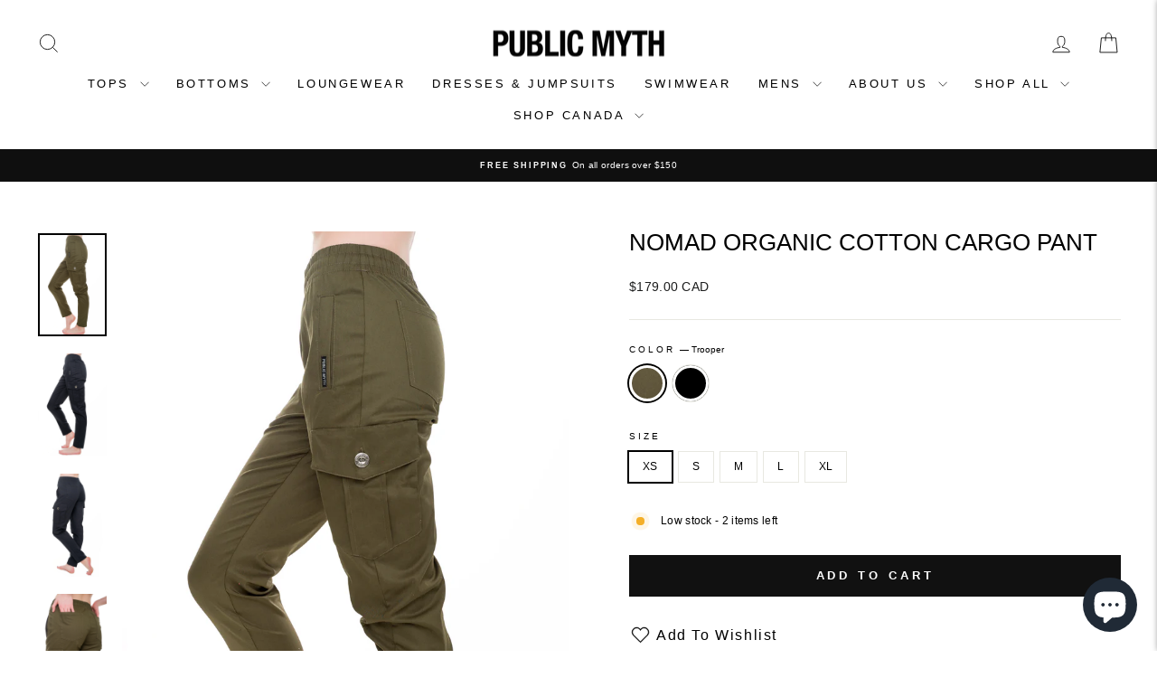

--- FILE ---
content_type: text/html; charset=utf-8
request_url: https://shop.publicmyth.ca/products/nomad-organic-cotton-cargo-pant
body_size: 38440
content:
<!doctype html>
<html class="no-js" lang="en" dir="ltr">
<head>
  <meta charset="utf-8">
  <meta http-equiv="X-UA-Compatible" content="IE=edge,chrome=1">
  <meta name="viewport" content="width=device-width,initial-scale=1">
  <meta name="theme-color" content="#111111">
  <link rel="canonical" href="https://shop.publicmyth.ca/products/nomad-organic-cotton-cargo-pant">
  <link rel="preconnect" href="https://cdn.shopify.com" crossorigin>
  <link rel="preconnect" href="https://fonts.shopifycdn.com" crossorigin>
  <link rel="dns-prefetch" href="https://productreviews.shopifycdn.com">
  <link rel="dns-prefetch" href="https://ajax.googleapis.com">
  <link rel="dns-prefetch" href="https://maps.googleapis.com">
  <link rel="dns-prefetch" href="https://maps.gstatic.com"><link rel="shortcut icon" href="//shop.publicmyth.ca/cdn/shop/files/Public-Myth_small_f904b6c5-b681-4e96-84ee-7c918ec0ecd1_32x32.jpg?v=1614295205" type="image/png" /><title>Nomad Organic Cotton Cargo Pant
&ndash; Public Myth Canada
</title>
<meta name="description" content="The perfect hybrid pant and jogger made for multi-purpose wear, whether it be an adventure, to a workout or a casual day or night out. Military styled buttoned cargo pocket on each leg Double needle stitched back pockets Front pockets with banded detailed trim Hidden utility pocket on right hip pocket for credit card o"><meta property="og:site_name" content="Public Myth Canada">
  <meta property="og:url" content="https://shop.publicmyth.ca/products/nomad-organic-cotton-cargo-pant">
  <meta property="og:title" content="Nomad Organic Cotton Cargo Pant">
  <meta property="og:type" content="product">
  <meta property="og:description" content="The perfect hybrid pant and jogger made for multi-purpose wear, whether it be an adventure, to a workout or a casual day or night out. Military styled buttoned cargo pocket on each leg Double needle stitched back pockets Front pockets with banded detailed trim Hidden utility pocket on right hip pocket for credit card o"><meta property="og:image" content="http://shop.publicmyth.ca/cdn/shop/products/Women_s-Organic-Cotton-Cargo-Pant-Army-green-seven-pockets.jpg?v=1678406370">
    <meta property="og:image:secure_url" content="https://shop.publicmyth.ca/cdn/shop/products/Women_s-Organic-Cotton-Cargo-Pant-Army-green-seven-pockets.jpg?v=1678406370">
    <meta property="og:image:width" content="1100">
    <meta property="og:image:height" content="1650"><meta name="twitter:site" content="@">
  <meta name="twitter:card" content="summary_large_image">
  <meta name="twitter:title" content="Nomad Organic Cotton Cargo Pant">
  <meta name="twitter:description" content="The perfect hybrid pant and jogger made for multi-purpose wear, whether it be an adventure, to a workout or a casual day or night out. Military styled buttoned cargo pocket on each leg Double needle stitched back pockets Front pockets with banded detailed trim Hidden utility pocket on right hip pocket for credit card o">
<script async crossorigin fetchpriority="high" src="/cdn/shopifycloud/importmap-polyfill/es-modules-shim.2.4.0.js"></script>
<script type="importmap">
{
  "imports": {
    "element.base-media": "//shop.publicmyth.ca/cdn/shop/t/40/assets/element.base-media.js?v=61305152781971747521763957226",
    "element.image.parallax": "//shop.publicmyth.ca/cdn/shop/t/40/assets/element.image.parallax.js?v=59188309605188605141763957226",
    "element.model": "//shop.publicmyth.ca/cdn/shop/t/40/assets/element.model.js?v=104979259955732717291763957226",
    "element.quantity-selector": "//shop.publicmyth.ca/cdn/shop/t/40/assets/element.quantity-selector.js?v=68208048201360514121763957226",
    "element.text.rte": "//shop.publicmyth.ca/cdn/shop/t/40/assets/element.text.rte.js?v=28194737298593644281763957226",
    "element.video": "//shop.publicmyth.ca/cdn/shop/t/40/assets/element.video.js?v=110560105447302630031763957226",
    "is-land": "//shop.publicmyth.ca/cdn/shop/t/40/assets/is-land.min.js?v=92343381495565747271763957227",
    "util.misc": "//shop.publicmyth.ca/cdn/shop/t/40/assets/util.misc.js?v=117964846174238173191763957227",
    "util.product-loader": "//shop.publicmyth.ca/cdn/shop/t/40/assets/util.product-loader.js?v=71947287259713254281763957227",
    "util.resource-loader": "//shop.publicmyth.ca/cdn/shop/t/40/assets/util.resource-loader.js?v=81301169148003274841763957227",
    "vendor.in-view": "//shop.publicmyth.ca/cdn/shop/t/40/assets/vendor.in-view.js?v=126891093837844970591763957227"
  }
}
</script><script type="module" src="//shop.publicmyth.ca/cdn/shop/t/40/assets/is-land.min.js?v=92343381495565747271763957227"></script>
<style data-shopify>
  

  
  
  
</style><link href="//shop.publicmyth.ca/cdn/shop/t/40/assets/theme.css?v=93626464380700918791763957247" rel="stylesheet" type="text/css" media="all" />
<style data-shopify>:root {
    --typeHeaderPrimary: Helvetica;
    --typeHeaderFallback: Arial, sans-serif;
    --typeHeaderSize: 30px;
    --typeHeaderWeight: 400;
    --typeHeaderLineHeight: 1;
    --typeHeaderSpacing: 0.0em;

    --typeBasePrimary:Helvetica;
    --typeBaseFallback:Arial, sans-serif;
    --typeBaseSize: 12px;
    --typeBaseWeight: 400;
    --typeBaseSpacing: 0.025em;
    --typeBaseLineHeight: 1.6;
    --typeBaselineHeightMinus01: 1.5;

    --typeCollectionTitle: 18px;

    --iconWeight: 2px;
    --iconLinecaps: miter;

    
        --buttonRadius: 0;
    

    --colorGridOverlayOpacity: 0.1;
    --colorAnnouncement: #0f0f0f;
    --colorAnnouncementText: #ffffff;

    --colorBody: #ffffff;
    --colorBodyAlpha05: rgba(255, 255, 255, 0.05);
    --colorBodyDim: #f2f2f2;
    --colorBodyLightDim: #fafafa;
    --colorBodyMediumDim: #f5f5f5;


    --colorBorder: #e8e8e1;

    --colorBtnPrimary: #111111;
    --colorBtnPrimaryLight: #2b2b2b;
    --colorBtnPrimaryDim: #040404;
    --colorBtnPrimaryText: #ffffff;

    --colorCartDot: #ff4f33;

    --colorDrawers: #ffffff;
    --colorDrawersDim: #f2f2f2;
    --colorDrawerBorder: #e8e8e1;
    --colorDrawerText: #000000;
    --colorDrawerTextDark: #000000;
    --colorDrawerButton: #111111;
    --colorDrawerButtonText: #ffffff;

    --colorFooter: #ffffff;
    --colorFooterText: #000000;
    --colorFooterTextAlpha01: #000000;

    --colorGridOverlay: #000000;
    --colorGridOverlayOpacity: 0.1;

    --colorHeaderTextAlpha01: rgba(0, 0, 0, 0.1);

    --colorHeroText: #ffffff;

    --colorSmallImageBg: #ffffff;
    --colorLargeImageBg: #0f0f0f;

    --colorImageOverlay: #000000;
    --colorImageOverlayOpacity: 0.1;
    --colorImageOverlayTextShadow: 0.2;

    --colorLink: #000000;

    --colorModalBg: rgba(230, 230, 230, 0.6);

    --colorNav: #ffffff;
    --colorNavText: #000000;

    --colorPrice: #1c1d1d;

    --colorSaleTag: #1c1d1d;
    --colorSaleTagText: #ffffff;

    --colorTextBody: #000000;
    --colorTextBodyAlpha015: rgba(0, 0, 0, 0.15);
    --colorTextBodyAlpha005: rgba(0, 0, 0, 0.05);
    --colorTextBodyAlpha008: rgba(0, 0, 0, 0.08);
    --colorTextSavings: #ff4e4e;

    --urlIcoSelect: url(//shop.publicmyth.ca/cdn/shop/t/40/assets/ico-select.svg);
    --urlIcoSelectFooter: url(//shop.publicmyth.ca/cdn/shop/t/40/assets/ico-select-footer.svg);
    --urlIcoSelectWhite: url(//shop.publicmyth.ca/cdn/shop/t/40/assets/ico-select-white.svg);

    --grid-gutter: 17px;
    --drawer-gutter: 20px;

    --sizeChartMargin: 25px 0;
    --sizeChartIconMargin: 5px;

    --newsletterReminderPadding: 40px;

    /*Shop Pay Installments*/
    --color-body-text: #000000;
    --color-body: #ffffff;
    --color-bg: #ffffff;
    }

    .placeholder-content {
    background-image: linear-gradient(100deg, #ffffff 40%, #f7f7f7 63%, #ffffff 79%);
    }</style><script>
    document.documentElement.className = document.documentElement.className.replace('no-js', 'js');

    window.theme = window.theme || {};
    theme.routes = {
      home: "/",
      cart: "/cart.js",
      cartPage: "/cart",
      cartAdd: "/cart/add.js",
      cartChange: "/cart/change.js",
      search: "/search",
      predictiveSearch: "/search/suggest"
    };
    theme.strings = {
      soldOut: "Sold Out",
      unavailable: "Unavailable",
      inStockLabel: "In stock, ready to ship",
      oneStockLabel: "Low stock - [count] item left",
      otherStockLabel: "Low stock - [count] items left",
      willNotShipUntil: "Ready to ship [date]",
      willBeInStockAfter: "Back in stock [date]",
      waitingForStock: "Backordered, shipping soon",
      savePrice: "Save [saved_amount]",
      cartEmpty: "Your cart is currently empty.",
      cartTermsConfirmation: "You must agree with the terms and conditions of sales to check out",
      searchCollections: "Collections",
      searchPages: "Pages",
      searchArticles: "Articles",
      productFrom: "from ",
      maxQuantity: "You can only have [quantity] of [title] in your cart."
    };
    theme.settings = {
      cartType: "drawer",
      isCustomerTemplate: false,
      moneyFormat: "${{amount}} CAD",
      saveType: "dollar",
      productImageSize: "natural",
      productImageCover: false,
      predictiveSearch: true,
      predictiveSearchType: null,
      predictiveSearchVendor: false,
      predictiveSearchPrice: false,
      quickView: true,
      themeName: 'Impulse',
      themeVersion: "8.1.0"
    };
  </script>

  <script>window.performance && window.performance.mark && window.performance.mark('shopify.content_for_header.start');</script><meta name="google-site-verification" content="P2Zz8ofp3OLQJ3tar9SuqMKSFLvo8xD_QJTDXxRTj-k">
<meta id="shopify-digital-wallet" name="shopify-digital-wallet" content="/3030125/digital_wallets/dialog">
<meta name="shopify-checkout-api-token" content="a8754cb0a17abaf4d50d68a29dcc68d3">
<meta id="in-context-paypal-metadata" data-shop-id="3030125" data-venmo-supported="false" data-environment="production" data-locale="en_US" data-paypal-v4="true" data-currency="CAD">
<link rel="alternate" type="application/json+oembed" href="https://shop.publicmyth.ca/products/nomad-organic-cotton-cargo-pant.oembed">
<script async="async" src="/checkouts/internal/preloads.js?locale=en-CA"></script>
<link rel="preconnect" href="https://shop.app" crossorigin="anonymous">
<script async="async" src="https://shop.app/checkouts/internal/preloads.js?locale=en-CA&shop_id=3030125" crossorigin="anonymous"></script>
<script id="apple-pay-shop-capabilities" type="application/json">{"shopId":3030125,"countryCode":"CA","currencyCode":"CAD","merchantCapabilities":["supports3DS"],"merchantId":"gid:\/\/shopify\/Shop\/3030125","merchantName":"Public Myth Canada","requiredBillingContactFields":["postalAddress","email","phone"],"requiredShippingContactFields":["postalAddress","email","phone"],"shippingType":"shipping","supportedNetworks":["visa","masterCard","amex","discover","interac","jcb"],"total":{"type":"pending","label":"Public Myth Canada","amount":"1.00"},"shopifyPaymentsEnabled":true,"supportsSubscriptions":true}</script>
<script id="shopify-features" type="application/json">{"accessToken":"a8754cb0a17abaf4d50d68a29dcc68d3","betas":["rich-media-storefront-analytics"],"domain":"shop.publicmyth.ca","predictiveSearch":true,"shopId":3030125,"locale":"en"}</script>
<script>var Shopify = Shopify || {};
Shopify.shop = "public-myth-canada.myshopify.com";
Shopify.locale = "en";
Shopify.currency = {"active":"CAD","rate":"1.0"};
Shopify.country = "CA";
Shopify.theme = {"name":"Impulse version 8.1.0","id":157949952240,"schema_name":"Impulse","schema_version":"8.1.0","theme_store_id":857,"role":"main"};
Shopify.theme.handle = "null";
Shopify.theme.style = {"id":null,"handle":null};
Shopify.cdnHost = "shop.publicmyth.ca/cdn";
Shopify.routes = Shopify.routes || {};
Shopify.routes.root = "/";</script>
<script type="module">!function(o){(o.Shopify=o.Shopify||{}).modules=!0}(window);</script>
<script>!function(o){function n(){var o=[];function n(){o.push(Array.prototype.slice.apply(arguments))}return n.q=o,n}var t=o.Shopify=o.Shopify||{};t.loadFeatures=n(),t.autoloadFeatures=n()}(window);</script>
<script>
  window.ShopifyPay = window.ShopifyPay || {};
  window.ShopifyPay.apiHost = "shop.app\/pay";
  window.ShopifyPay.redirectState = null;
</script>
<script id="shop-js-analytics" type="application/json">{"pageType":"product"}</script>
<script defer="defer" async type="module" src="//shop.publicmyth.ca/cdn/shopifycloud/shop-js/modules/v2/client.init-shop-cart-sync_C5BV16lS.en.esm.js"></script>
<script defer="defer" async type="module" src="//shop.publicmyth.ca/cdn/shopifycloud/shop-js/modules/v2/chunk.common_CygWptCX.esm.js"></script>
<script type="module">
  await import("//shop.publicmyth.ca/cdn/shopifycloud/shop-js/modules/v2/client.init-shop-cart-sync_C5BV16lS.en.esm.js");
await import("//shop.publicmyth.ca/cdn/shopifycloud/shop-js/modules/v2/chunk.common_CygWptCX.esm.js");

  window.Shopify.SignInWithShop?.initShopCartSync?.({"fedCMEnabled":true,"windoidEnabled":true});

</script>
<script defer="defer" async type="module" src="//shop.publicmyth.ca/cdn/shopifycloud/shop-js/modules/v2/client.payment-terms_CZxnsJam.en.esm.js"></script>
<script defer="defer" async type="module" src="//shop.publicmyth.ca/cdn/shopifycloud/shop-js/modules/v2/chunk.common_CygWptCX.esm.js"></script>
<script defer="defer" async type="module" src="//shop.publicmyth.ca/cdn/shopifycloud/shop-js/modules/v2/chunk.modal_D71HUcav.esm.js"></script>
<script type="module">
  await import("//shop.publicmyth.ca/cdn/shopifycloud/shop-js/modules/v2/client.payment-terms_CZxnsJam.en.esm.js");
await import("//shop.publicmyth.ca/cdn/shopifycloud/shop-js/modules/v2/chunk.common_CygWptCX.esm.js");
await import("//shop.publicmyth.ca/cdn/shopifycloud/shop-js/modules/v2/chunk.modal_D71HUcav.esm.js");

  
</script>
<script>
  window.Shopify = window.Shopify || {};
  if (!window.Shopify.featureAssets) window.Shopify.featureAssets = {};
  window.Shopify.featureAssets['shop-js'] = {"shop-cart-sync":["modules/v2/client.shop-cart-sync_ZFArdW7E.en.esm.js","modules/v2/chunk.common_CygWptCX.esm.js"],"init-fed-cm":["modules/v2/client.init-fed-cm_CmiC4vf6.en.esm.js","modules/v2/chunk.common_CygWptCX.esm.js"],"shop-button":["modules/v2/client.shop-button_tlx5R9nI.en.esm.js","modules/v2/chunk.common_CygWptCX.esm.js"],"shop-cash-offers":["modules/v2/client.shop-cash-offers_DOA2yAJr.en.esm.js","modules/v2/chunk.common_CygWptCX.esm.js","modules/v2/chunk.modal_D71HUcav.esm.js"],"init-windoid":["modules/v2/client.init-windoid_sURxWdc1.en.esm.js","modules/v2/chunk.common_CygWptCX.esm.js"],"shop-toast-manager":["modules/v2/client.shop-toast-manager_ClPi3nE9.en.esm.js","modules/v2/chunk.common_CygWptCX.esm.js"],"init-shop-email-lookup-coordinator":["modules/v2/client.init-shop-email-lookup-coordinator_B8hsDcYM.en.esm.js","modules/v2/chunk.common_CygWptCX.esm.js"],"init-shop-cart-sync":["modules/v2/client.init-shop-cart-sync_C5BV16lS.en.esm.js","modules/v2/chunk.common_CygWptCX.esm.js"],"avatar":["modules/v2/client.avatar_BTnouDA3.en.esm.js"],"pay-button":["modules/v2/client.pay-button_FdsNuTd3.en.esm.js","modules/v2/chunk.common_CygWptCX.esm.js"],"init-customer-accounts":["modules/v2/client.init-customer-accounts_DxDtT_ad.en.esm.js","modules/v2/client.shop-login-button_C5VAVYt1.en.esm.js","modules/v2/chunk.common_CygWptCX.esm.js","modules/v2/chunk.modal_D71HUcav.esm.js"],"init-shop-for-new-customer-accounts":["modules/v2/client.init-shop-for-new-customer-accounts_ChsxoAhi.en.esm.js","modules/v2/client.shop-login-button_C5VAVYt1.en.esm.js","modules/v2/chunk.common_CygWptCX.esm.js","modules/v2/chunk.modal_D71HUcav.esm.js"],"shop-login-button":["modules/v2/client.shop-login-button_C5VAVYt1.en.esm.js","modules/v2/chunk.common_CygWptCX.esm.js","modules/v2/chunk.modal_D71HUcav.esm.js"],"init-customer-accounts-sign-up":["modules/v2/client.init-customer-accounts-sign-up_CPSyQ0Tj.en.esm.js","modules/v2/client.shop-login-button_C5VAVYt1.en.esm.js","modules/v2/chunk.common_CygWptCX.esm.js","modules/v2/chunk.modal_D71HUcav.esm.js"],"shop-follow-button":["modules/v2/client.shop-follow-button_Cva4Ekp9.en.esm.js","modules/v2/chunk.common_CygWptCX.esm.js","modules/v2/chunk.modal_D71HUcav.esm.js"],"checkout-modal":["modules/v2/client.checkout-modal_BPM8l0SH.en.esm.js","modules/v2/chunk.common_CygWptCX.esm.js","modules/v2/chunk.modal_D71HUcav.esm.js"],"lead-capture":["modules/v2/client.lead-capture_Bi8yE_yS.en.esm.js","modules/v2/chunk.common_CygWptCX.esm.js","modules/v2/chunk.modal_D71HUcav.esm.js"],"shop-login":["modules/v2/client.shop-login_D6lNrXab.en.esm.js","modules/v2/chunk.common_CygWptCX.esm.js","modules/v2/chunk.modal_D71HUcav.esm.js"],"payment-terms":["modules/v2/client.payment-terms_CZxnsJam.en.esm.js","modules/v2/chunk.common_CygWptCX.esm.js","modules/v2/chunk.modal_D71HUcav.esm.js"]};
</script>
<script id="__st">var __st={"a":3030125,"offset":-28800,"reqid":"aeaf9550-ad49-4fed-aac1-a24accd78d3f-1768801117","pageurl":"shop.publicmyth.ca\/products\/nomad-organic-cotton-cargo-pant","u":"922bd00246dd","p":"product","rtyp":"product","rid":8226375696624};</script>
<script>window.ShopifyPaypalV4VisibilityTracking = true;</script>
<script id="captcha-bootstrap">!function(){'use strict';const t='contact',e='account',n='new_comment',o=[[t,t],['blogs',n],['comments',n],[t,'customer']],c=[[e,'customer_login'],[e,'guest_login'],[e,'recover_customer_password'],[e,'create_customer']],r=t=>t.map((([t,e])=>`form[action*='/${t}']:not([data-nocaptcha='true']) input[name='form_type'][value='${e}']`)).join(','),a=t=>()=>t?[...document.querySelectorAll(t)].map((t=>t.form)):[];function s(){const t=[...o],e=r(t);return a(e)}const i='password',u='form_key',d=['recaptcha-v3-token','g-recaptcha-response','h-captcha-response',i],f=()=>{try{return window.sessionStorage}catch{return}},m='__shopify_v',_=t=>t.elements[u];function p(t,e,n=!1){try{const o=window.sessionStorage,c=JSON.parse(o.getItem(e)),{data:r}=function(t){const{data:e,action:n}=t;return t[m]||n?{data:e,action:n}:{data:t,action:n}}(c);for(const[e,n]of Object.entries(r))t.elements[e]&&(t.elements[e].value=n);n&&o.removeItem(e)}catch(o){console.error('form repopulation failed',{error:o})}}const l='form_type',E='cptcha';function T(t){t.dataset[E]=!0}const w=window,h=w.document,L='Shopify',v='ce_forms',y='captcha';let A=!1;((t,e)=>{const n=(g='f06e6c50-85a8-45c8-87d0-21a2b65856fe',I='https://cdn.shopify.com/shopifycloud/storefront-forms-hcaptcha/ce_storefront_forms_captcha_hcaptcha.v1.5.2.iife.js',D={infoText:'Protected by hCaptcha',privacyText:'Privacy',termsText:'Terms'},(t,e,n)=>{const o=w[L][v],c=o.bindForm;if(c)return c(t,g,e,D).then(n);var r;o.q.push([[t,g,e,D],n]),r=I,A||(h.body.append(Object.assign(h.createElement('script'),{id:'captcha-provider',async:!0,src:r})),A=!0)});var g,I,D;w[L]=w[L]||{},w[L][v]=w[L][v]||{},w[L][v].q=[],w[L][y]=w[L][y]||{},w[L][y].protect=function(t,e){n(t,void 0,e),T(t)},Object.freeze(w[L][y]),function(t,e,n,w,h,L){const[v,y,A,g]=function(t,e,n){const i=e?o:[],u=t?c:[],d=[...i,...u],f=r(d),m=r(i),_=r(d.filter((([t,e])=>n.includes(e))));return[a(f),a(m),a(_),s()]}(w,h,L),I=t=>{const e=t.target;return e instanceof HTMLFormElement?e:e&&e.form},D=t=>v().includes(t);t.addEventListener('submit',(t=>{const e=I(t);if(!e)return;const n=D(e)&&!e.dataset.hcaptchaBound&&!e.dataset.recaptchaBound,o=_(e),c=g().includes(e)&&(!o||!o.value);(n||c)&&t.preventDefault(),c&&!n&&(function(t){try{if(!f())return;!function(t){const e=f();if(!e)return;const n=_(t);if(!n)return;const o=n.value;o&&e.removeItem(o)}(t);const e=Array.from(Array(32),(()=>Math.random().toString(36)[2])).join('');!function(t,e){_(t)||t.append(Object.assign(document.createElement('input'),{type:'hidden',name:u})),t.elements[u].value=e}(t,e),function(t,e){const n=f();if(!n)return;const o=[...t.querySelectorAll(`input[type='${i}']`)].map((({name:t})=>t)),c=[...d,...o],r={};for(const[a,s]of new FormData(t).entries())c.includes(a)||(r[a]=s);n.setItem(e,JSON.stringify({[m]:1,action:t.action,data:r}))}(t,e)}catch(e){console.error('failed to persist form',e)}}(e),e.submit())}));const S=(t,e)=>{t&&!t.dataset[E]&&(n(t,e.some((e=>e===t))),T(t))};for(const o of['focusin','change'])t.addEventListener(o,(t=>{const e=I(t);D(e)&&S(e,y())}));const B=e.get('form_key'),M=e.get(l),P=B&&M;t.addEventListener('DOMContentLoaded',(()=>{const t=y();if(P)for(const e of t)e.elements[l].value===M&&p(e,B);[...new Set([...A(),...v().filter((t=>'true'===t.dataset.shopifyCaptcha))])].forEach((e=>S(e,t)))}))}(h,new URLSearchParams(w.location.search),n,t,e,['guest_login'])})(!0,!0)}();</script>
<script integrity="sha256-4kQ18oKyAcykRKYeNunJcIwy7WH5gtpwJnB7kiuLZ1E=" data-source-attribution="shopify.loadfeatures" defer="defer" src="//shop.publicmyth.ca/cdn/shopifycloud/storefront/assets/storefront/load_feature-a0a9edcb.js" crossorigin="anonymous"></script>
<script crossorigin="anonymous" defer="defer" src="//shop.publicmyth.ca/cdn/shopifycloud/storefront/assets/shopify_pay/storefront-65b4c6d7.js?v=20250812"></script>
<script data-source-attribution="shopify.dynamic_checkout.dynamic.init">var Shopify=Shopify||{};Shopify.PaymentButton=Shopify.PaymentButton||{isStorefrontPortableWallets:!0,init:function(){window.Shopify.PaymentButton.init=function(){};var t=document.createElement("script");t.src="https://shop.publicmyth.ca/cdn/shopifycloud/portable-wallets/latest/portable-wallets.en.js",t.type="module",document.head.appendChild(t)}};
</script>
<script data-source-attribution="shopify.dynamic_checkout.buyer_consent">
  function portableWalletsHideBuyerConsent(e){var t=document.getElementById("shopify-buyer-consent"),n=document.getElementById("shopify-subscription-policy-button");t&&n&&(t.classList.add("hidden"),t.setAttribute("aria-hidden","true"),n.removeEventListener("click",e))}function portableWalletsShowBuyerConsent(e){var t=document.getElementById("shopify-buyer-consent"),n=document.getElementById("shopify-subscription-policy-button");t&&n&&(t.classList.remove("hidden"),t.removeAttribute("aria-hidden"),n.addEventListener("click",e))}window.Shopify?.PaymentButton&&(window.Shopify.PaymentButton.hideBuyerConsent=portableWalletsHideBuyerConsent,window.Shopify.PaymentButton.showBuyerConsent=portableWalletsShowBuyerConsent);
</script>
<script data-source-attribution="shopify.dynamic_checkout.cart.bootstrap">document.addEventListener("DOMContentLoaded",(function(){function t(){return document.querySelector("shopify-accelerated-checkout-cart, shopify-accelerated-checkout")}if(t())Shopify.PaymentButton.init();else{new MutationObserver((function(e,n){t()&&(Shopify.PaymentButton.init(),n.disconnect())})).observe(document.body,{childList:!0,subtree:!0})}}));
</script>
<link id="shopify-accelerated-checkout-styles" rel="stylesheet" media="screen" href="https://shop.publicmyth.ca/cdn/shopifycloud/portable-wallets/latest/accelerated-checkout-backwards-compat.css" crossorigin="anonymous">
<style id="shopify-accelerated-checkout-cart">
        #shopify-buyer-consent {
  margin-top: 1em;
  display: inline-block;
  width: 100%;
}

#shopify-buyer-consent.hidden {
  display: none;
}

#shopify-subscription-policy-button {
  background: none;
  border: none;
  padding: 0;
  text-decoration: underline;
  font-size: inherit;
  cursor: pointer;
}

#shopify-subscription-policy-button::before {
  box-shadow: none;
}

      </style>

<script>window.performance && window.performance.mark && window.performance.mark('shopify.content_for_header.end');</script>

  <style data-shopify>
    :root {
      /* Root Variables */
      /* ========================= */
      --root-color-primary: #000000;
      --color-primary: #000000;
      --root-color-secondary: #ffffff;
      --color-secondary: #ffffff;
      --color-sale-tag: #1c1d1d;
      --color-sale-tag-text: #ffffff;
      --layout-section-padding-block: 3rem;
      --layout-section-padding-inline--md: 40px;
      --layout-section-max-inline-size: 1420px; 


      /* Text */
      /* ========================= */
      
      /* Body Font Styles */
      --element-text-font-family--body: Helvetica;
      --element-text-font-family-fallback--body: Arial, sans-serif;
      --element-text-font-weight--body: 400;
      --element-text-letter-spacing--body: 0.025em;
      --element-text-text-transform--body: none;

      /* Body Font Sizes */
      --element-text-font-size--body: initial;
      --element-text-font-size--body-xs: 8px;
      --element-text-font-size--body-sm: 10px;
      --element-text-font-size--body-md: 12px;
      --element-text-font-size--body-lg: 14px;
      
      /* Body Line Heights */
      --element-text-line-height--body: 1.6;

      /* Heading Font Styles */
      --element-text-font-family--heading: Helvetica;
      --element-text-font-family-fallback--heading: Arial, sans-serif;
      --element-text-font-weight--heading: 400;
      --element-text-letter-spacing--heading: 0.0em;
      
      
      --element-text-text-transform--heading: uppercase;
       
      
      
      /* Heading Font Sizes */
      --element-text-font-size--heading-2xl: 46px;
      --element-text-font-size--heading-xl: 30px;
      --element-text-font-size--heading-lg: 24px;
      --element-text-font-size--heading-md: 22px;
      --element-text-font-size--heading-sm: 16px;
      --element-text-font-size--heading-xs: 14px;
      
      /* Heading Line Heights */
      --element-text-line-height--heading: 1;

      /* Buttons */
      /* ========================= */
      
          --element-button-radius: 0;
      

      --element-button-padding-block: 12px;
      --element-button-text-transform: uppercase;
      --element-button-font-weight: 800;
      --element-button-font-size: max(calc(var(--typeBaseSize) - 4px), 13px);
      --element-button-letter-spacing: .3em;

      /* Base Color Variables */
      --element-button-color-primary: #111111;
      --element-button-color-secondary: #ffffff;
      --element-button-shade-border: 100%;

      /* Hover State Variables */
      --element-button-shade-background--hover: 0%;
      --element-button-shade-border--hover: 100%;

      /* Focus State Variables */
      --element-button-color-focus: var(--color-focus);

      /* Inputs */
      /* ========================= */
      
          --element-icon-radius: 0;
      

      --element-input-font-size: var(--element-text-font-size--body-sm);
      --element-input-box-shadow-shade: 100%;

      /* Hover State Variables */
      --element-input-background-shade--hover: 0%;
      --element-input-box-shadow-spread-radius--hover: 1px;
    }

    @media only screen and (max-width: 768px) {
      :root {
        --element-button-font-size: max(calc(var(--typeBaseSize) - 5px), 11px);
      }
    }

    .element-radio {
        &:has(input[type='radio']:checked) {
          --element-button-color: var(--element-button-color-secondary);
        }
    }

    /* ATC Button Overrides */
    /* ========================= */

    .element-button[type="submit"],
    .element-button[type="submit"] .element-text,
    .element-button--shopify-payment-wrapper button {
      --element-button-padding-block: 13px;
      --element-button-padding-inline: 20px;
      --element-button-line-height: 1.42;
      --_font-size--body-md: var(--element-button-font-size);

      line-height: 1.42 !important;
    }

    /* When dynamic checkout is enabled */
    product-form:has(.element-button--shopify-payment-wrapper) {
      --element-button-color: #000000;

      .element-button[type="submit"],
      .element-button--shopify-payment-wrapper button {
        min-height: 50px !important;
      }

      .shopify-payment-button {
        margin: 0;
      }
    }

    /* Hover animation for non-angled buttons */
    body:not([data-button_style='angled']) .element-button[type="submit"] {
      position: relative;
      overflow: hidden;

      &:after {
        content: '';
        position: absolute;
        top: 0;
        left: 150%;
        width: 200%;
        height: 100%;
        transform: skewX(-20deg);
        background-image: linear-gradient(to right,transparent, rgba(255,255,255,.25),transparent);
      }

      &:hover:after {
        animation: shine 0.75s cubic-bezier(0.01, 0.56, 1, 1);
      }
    }

    /* ANGLED STYLE - ATC Button Overrides */
    /* ========================= */
    
    [data-button_style='angled'] {
      --element-button-shade-background--active: var(--element-button-shade-background);
      --element-button-shade-border--active: var(--element-button-shade-border);

      .element-button[type="submit"] {
        --_box-shadow: none;

        position: relative;
        max-width: 94%;
        border-top: 1px solid #111111;
        border-bottom: 1px solid #111111;
        
        &:before,
        &:after {
          content: '';
          position: absolute;
          display: block;
          top: -1px;
          bottom: -1px;
          width: 20px;
          transform: skewX(-12deg);
          background-color: #111111;
        }
        
        &:before {
          left: -6px;
        }
        
        &:after {
          right: -6px;
        }
      }

      /* When dynamic checkout is enabled */
      product-form:has(.element-button--shopify-payment-wrapper) {
        .element-button[type="submit"]:before,
        .element-button[type="submit"]:after {
          background-color: color-mix(in srgb,var(--_color-text) var(--_shade-background),var(--_color-background));
          border-top: 1px solid #111111;
          border-bottom: 1px solid #111111;
        }

        .element-button[type="submit"]:before {
          border-left: 1px solid #111111;
        }
        
        .element-button[type="submit"]:after {
          border-right: 1px solid #111111;
        }
      }

      .element-button--shopify-payment-wrapper {
        --_color-background: #111111;

        button:hover,
        button:before,
        button:after {
          background-color: color-mix(in srgb,var(--_color-text) var(--_shade-background),var(--_color-background)) !important;
        }

        button:not(button:focus-visible) {
          box-shadow: none !important;
        }
      }
    }
  </style>

  <script src="//shop.publicmyth.ca/cdn/shop/t/40/assets/vendor-scripts-v11.js" defer="defer"></script><script src="//shop.publicmyth.ca/cdn/shop/t/40/assets/theme.js?v=22325264162658116151763957227" defer="defer"></script>
<link href="https://cdn.shopify.com/extensions/019b7315-273a-71f2-af67-0d43dab6018a/iwish-633/assets/main.505ed1e9.chunk.css" rel="stylesheet" type="text/css" media="all">
<script src="https://cdn.shopify.com/extensions/019b8d54-2388-79d8-becc-d32a3afe2c7a/omnisend-50/assets/omnisend-in-shop.js" type="text/javascript" defer="defer"></script>
<script src="https://cdn.shopify.com/extensions/7bc9bb47-adfa-4267-963e-cadee5096caf/inbox-1252/assets/inbox-chat-loader.js" type="text/javascript" defer="defer"></script>
<link href="https://monorail-edge.shopifysvc.com" rel="dns-prefetch">
<script>(function(){if ("sendBeacon" in navigator && "performance" in window) {try {var session_token_from_headers = performance.getEntriesByType('navigation')[0].serverTiming.find(x => x.name == '_s').description;} catch {var session_token_from_headers = undefined;}var session_cookie_matches = document.cookie.match(/_shopify_s=([^;]*)/);var session_token_from_cookie = session_cookie_matches && session_cookie_matches.length === 2 ? session_cookie_matches[1] : "";var session_token = session_token_from_headers || session_token_from_cookie || "";function handle_abandonment_event(e) {var entries = performance.getEntries().filter(function(entry) {return /monorail-edge.shopifysvc.com/.test(entry.name);});if (!window.abandonment_tracked && entries.length === 0) {window.abandonment_tracked = true;var currentMs = Date.now();var navigation_start = performance.timing.navigationStart;var payload = {shop_id: 3030125,url: window.location.href,navigation_start,duration: currentMs - navigation_start,session_token,page_type: "product"};window.navigator.sendBeacon("https://monorail-edge.shopifysvc.com/v1/produce", JSON.stringify({schema_id: "online_store_buyer_site_abandonment/1.1",payload: payload,metadata: {event_created_at_ms: currentMs,event_sent_at_ms: currentMs}}));}}window.addEventListener('pagehide', handle_abandonment_event);}}());</script>
<script id="web-pixels-manager-setup">(function e(e,d,r,n,o){if(void 0===o&&(o={}),!Boolean(null===(a=null===(i=window.Shopify)||void 0===i?void 0:i.analytics)||void 0===a?void 0:a.replayQueue)){var i,a;window.Shopify=window.Shopify||{};var t=window.Shopify;t.analytics=t.analytics||{};var s=t.analytics;s.replayQueue=[],s.publish=function(e,d,r){return s.replayQueue.push([e,d,r]),!0};try{self.performance.mark("wpm:start")}catch(e){}var l=function(){var e={modern:/Edge?\/(1{2}[4-9]|1[2-9]\d|[2-9]\d{2}|\d{4,})\.\d+(\.\d+|)|Firefox\/(1{2}[4-9]|1[2-9]\d|[2-9]\d{2}|\d{4,})\.\d+(\.\d+|)|Chrom(ium|e)\/(9{2}|\d{3,})\.\d+(\.\d+|)|(Maci|X1{2}).+ Version\/(15\.\d+|(1[6-9]|[2-9]\d|\d{3,})\.\d+)([,.]\d+|)( \(\w+\)|)( Mobile\/\w+|) Safari\/|Chrome.+OPR\/(9{2}|\d{3,})\.\d+\.\d+|(CPU[ +]OS|iPhone[ +]OS|CPU[ +]iPhone|CPU IPhone OS|CPU iPad OS)[ +]+(15[._]\d+|(1[6-9]|[2-9]\d|\d{3,})[._]\d+)([._]\d+|)|Android:?[ /-](13[3-9]|1[4-9]\d|[2-9]\d{2}|\d{4,})(\.\d+|)(\.\d+|)|Android.+Firefox\/(13[5-9]|1[4-9]\d|[2-9]\d{2}|\d{4,})\.\d+(\.\d+|)|Android.+Chrom(ium|e)\/(13[3-9]|1[4-9]\d|[2-9]\d{2}|\d{4,})\.\d+(\.\d+|)|SamsungBrowser\/([2-9]\d|\d{3,})\.\d+/,legacy:/Edge?\/(1[6-9]|[2-9]\d|\d{3,})\.\d+(\.\d+|)|Firefox\/(5[4-9]|[6-9]\d|\d{3,})\.\d+(\.\d+|)|Chrom(ium|e)\/(5[1-9]|[6-9]\d|\d{3,})\.\d+(\.\d+|)([\d.]+$|.*Safari\/(?![\d.]+ Edge\/[\d.]+$))|(Maci|X1{2}).+ Version\/(10\.\d+|(1[1-9]|[2-9]\d|\d{3,})\.\d+)([,.]\d+|)( \(\w+\)|)( Mobile\/\w+|) Safari\/|Chrome.+OPR\/(3[89]|[4-9]\d|\d{3,})\.\d+\.\d+|(CPU[ +]OS|iPhone[ +]OS|CPU[ +]iPhone|CPU IPhone OS|CPU iPad OS)[ +]+(10[._]\d+|(1[1-9]|[2-9]\d|\d{3,})[._]\d+)([._]\d+|)|Android:?[ /-](13[3-9]|1[4-9]\d|[2-9]\d{2}|\d{4,})(\.\d+|)(\.\d+|)|Mobile Safari.+OPR\/([89]\d|\d{3,})\.\d+\.\d+|Android.+Firefox\/(13[5-9]|1[4-9]\d|[2-9]\d{2}|\d{4,})\.\d+(\.\d+|)|Android.+Chrom(ium|e)\/(13[3-9]|1[4-9]\d|[2-9]\d{2}|\d{4,})\.\d+(\.\d+|)|Android.+(UC? ?Browser|UCWEB|U3)[ /]?(15\.([5-9]|\d{2,})|(1[6-9]|[2-9]\d|\d{3,})\.\d+)\.\d+|SamsungBrowser\/(5\.\d+|([6-9]|\d{2,})\.\d+)|Android.+MQ{2}Browser\/(14(\.(9|\d{2,})|)|(1[5-9]|[2-9]\d|\d{3,})(\.\d+|))(\.\d+|)|K[Aa][Ii]OS\/(3\.\d+|([4-9]|\d{2,})\.\d+)(\.\d+|)/},d=e.modern,r=e.legacy,n=navigator.userAgent;return n.match(d)?"modern":n.match(r)?"legacy":"unknown"}(),u="modern"===l?"modern":"legacy",c=(null!=n?n:{modern:"",legacy:""})[u],f=function(e){return[e.baseUrl,"/wpm","/b",e.hashVersion,"modern"===e.buildTarget?"m":"l",".js"].join("")}({baseUrl:d,hashVersion:r,buildTarget:u}),m=function(e){var d=e.version,r=e.bundleTarget,n=e.surface,o=e.pageUrl,i=e.monorailEndpoint;return{emit:function(e){var a=e.status,t=e.errorMsg,s=(new Date).getTime(),l=JSON.stringify({metadata:{event_sent_at_ms:s},events:[{schema_id:"web_pixels_manager_load/3.1",payload:{version:d,bundle_target:r,page_url:o,status:a,surface:n,error_msg:t},metadata:{event_created_at_ms:s}}]});if(!i)return console&&console.warn&&console.warn("[Web Pixels Manager] No Monorail endpoint provided, skipping logging."),!1;try{return self.navigator.sendBeacon.bind(self.navigator)(i,l)}catch(e){}var u=new XMLHttpRequest;try{return u.open("POST",i,!0),u.setRequestHeader("Content-Type","text/plain"),u.send(l),!0}catch(e){return console&&console.warn&&console.warn("[Web Pixels Manager] Got an unhandled error while logging to Monorail."),!1}}}}({version:r,bundleTarget:l,surface:e.surface,pageUrl:self.location.href,monorailEndpoint:e.monorailEndpoint});try{o.browserTarget=l,function(e){var d=e.src,r=e.async,n=void 0===r||r,o=e.onload,i=e.onerror,a=e.sri,t=e.scriptDataAttributes,s=void 0===t?{}:t,l=document.createElement("script"),u=document.querySelector("head"),c=document.querySelector("body");if(l.async=n,l.src=d,a&&(l.integrity=a,l.crossOrigin="anonymous"),s)for(var f in s)if(Object.prototype.hasOwnProperty.call(s,f))try{l.dataset[f]=s[f]}catch(e){}if(o&&l.addEventListener("load",o),i&&l.addEventListener("error",i),u)u.appendChild(l);else{if(!c)throw new Error("Did not find a head or body element to append the script");c.appendChild(l)}}({src:f,async:!0,onload:function(){if(!function(){var e,d;return Boolean(null===(d=null===(e=window.Shopify)||void 0===e?void 0:e.analytics)||void 0===d?void 0:d.initialized)}()){var d=window.webPixelsManager.init(e)||void 0;if(d){var r=window.Shopify.analytics;r.replayQueue.forEach((function(e){var r=e[0],n=e[1],o=e[2];d.publishCustomEvent(r,n,o)})),r.replayQueue=[],r.publish=d.publishCustomEvent,r.visitor=d.visitor,r.initialized=!0}}},onerror:function(){return m.emit({status:"failed",errorMsg:"".concat(f," has failed to load")})},sri:function(e){var d=/^sha384-[A-Za-z0-9+/=]+$/;return"string"==typeof e&&d.test(e)}(c)?c:"",scriptDataAttributes:o}),m.emit({status:"loading"})}catch(e){m.emit({status:"failed",errorMsg:(null==e?void 0:e.message)||"Unknown error"})}}})({shopId: 3030125,storefrontBaseUrl: "https://shop.publicmyth.ca",extensionsBaseUrl: "https://extensions.shopifycdn.com/cdn/shopifycloud/web-pixels-manager",monorailEndpoint: "https://monorail-edge.shopifysvc.com/unstable/produce_batch",surface: "storefront-renderer",enabledBetaFlags: ["2dca8a86"],webPixelsConfigList: [{"id":"553025776","configuration":"{\"config\":\"{\\\"pixel_id\\\":\\\"G-R6VFKZP9T5\\\",\\\"target_country\\\":\\\"CA\\\",\\\"gtag_events\\\":[{\\\"type\\\":\\\"purchase\\\",\\\"action_label\\\":\\\"G-R6VFKZP9T5\\\"},{\\\"type\\\":\\\"page_view\\\",\\\"action_label\\\":\\\"G-R6VFKZP9T5\\\"},{\\\"type\\\":\\\"view_item\\\",\\\"action_label\\\":\\\"G-R6VFKZP9T5\\\"},{\\\"type\\\":\\\"search\\\",\\\"action_label\\\":\\\"G-R6VFKZP9T5\\\"},{\\\"type\\\":\\\"add_to_cart\\\",\\\"action_label\\\":\\\"G-R6VFKZP9T5\\\"},{\\\"type\\\":\\\"begin_checkout\\\",\\\"action_label\\\":\\\"G-R6VFKZP9T5\\\"},{\\\"type\\\":\\\"add_payment_info\\\",\\\"action_label\\\":\\\"G-R6VFKZP9T5\\\"}],\\\"enable_monitoring_mode\\\":false}\"}","eventPayloadVersion":"v1","runtimeContext":"OPEN","scriptVersion":"b2a88bafab3e21179ed38636efcd8a93","type":"APP","apiClientId":1780363,"privacyPurposes":[],"dataSharingAdjustments":{"protectedCustomerApprovalScopes":["read_customer_address","read_customer_email","read_customer_name","read_customer_personal_data","read_customer_phone"]}},{"id":"117539056","configuration":"{\"apiURL\":\"https:\/\/api.omnisend.com\",\"appURL\":\"https:\/\/app.omnisend.com\",\"brandID\":\"64b719637947c2badc337793\",\"trackingURL\":\"https:\/\/wt.omnisendlink.com\"}","eventPayloadVersion":"v1","runtimeContext":"STRICT","scriptVersion":"aa9feb15e63a302383aa48b053211bbb","type":"APP","apiClientId":186001,"privacyPurposes":["ANALYTICS","MARKETING","SALE_OF_DATA"],"dataSharingAdjustments":{"protectedCustomerApprovalScopes":["read_customer_address","read_customer_email","read_customer_name","read_customer_personal_data","read_customer_phone"]}},{"id":"shopify-app-pixel","configuration":"{}","eventPayloadVersion":"v1","runtimeContext":"STRICT","scriptVersion":"0450","apiClientId":"shopify-pixel","type":"APP","privacyPurposes":["ANALYTICS","MARKETING"]},{"id":"shopify-custom-pixel","eventPayloadVersion":"v1","runtimeContext":"LAX","scriptVersion":"0450","apiClientId":"shopify-pixel","type":"CUSTOM","privacyPurposes":["ANALYTICS","MARKETING"]}],isMerchantRequest: false,initData: {"shop":{"name":"Public Myth Canada","paymentSettings":{"currencyCode":"CAD"},"myshopifyDomain":"public-myth-canada.myshopify.com","countryCode":"CA","storefrontUrl":"https:\/\/shop.publicmyth.ca"},"customer":null,"cart":null,"checkout":null,"productVariants":[{"price":{"amount":179.0,"currencyCode":"CAD"},"product":{"title":"Nomad Organic Cotton Cargo Pant","vendor":"Public Myth Canada","id":"8226375696624","untranslatedTitle":"Nomad Organic Cotton Cargo Pant","url":"\/products\/nomad-organic-cotton-cargo-pant","type":"Woven Organic Cotton"},"id":"43869676962032","image":{"src":"\/\/shop.publicmyth.ca\/cdn\/shop\/products\/Women_s-Organic-Cotton-Cargo-Pant-Army-green-seven-pockets.jpg?v=1678406370"},"sku":"C820-06w","title":"Trooper \/ XS","untranslatedTitle":"Trooper \/ XS"},{"price":{"amount":179.0,"currencyCode":"CAD"},"product":{"title":"Nomad Organic Cotton Cargo Pant","vendor":"Public Myth Canada","id":"8226375696624","untranslatedTitle":"Nomad Organic Cotton Cargo Pant","url":"\/products\/nomad-organic-cotton-cargo-pant","type":"Woven Organic Cotton"},"id":"43869676994800","image":{"src":"\/\/shop.publicmyth.ca\/cdn\/shop\/products\/Women_s-Organic-Cotton-Cargo-Pant-Army-green-seven-pockets.jpg?v=1678406370"},"sku":"C820-07w","title":"Trooper \/ S","untranslatedTitle":"Trooper \/ S"},{"price":{"amount":179.0,"currencyCode":"CAD"},"product":{"title":"Nomad Organic Cotton Cargo Pant","vendor":"Public Myth Canada","id":"8226375696624","untranslatedTitle":"Nomad Organic Cotton Cargo Pant","url":"\/products\/nomad-organic-cotton-cargo-pant","type":"Woven Organic Cotton"},"id":"43869677027568","image":{"src":"\/\/shop.publicmyth.ca\/cdn\/shop\/products\/Women_s-Organic-Cotton-Cargo-Pant-Army-green-seven-pockets.jpg?v=1678406370"},"sku":"C820-08w","title":"Trooper \/ M","untranslatedTitle":"Trooper \/ M"},{"price":{"amount":179.0,"currencyCode":"CAD"},"product":{"title":"Nomad Organic Cotton Cargo Pant","vendor":"Public Myth Canada","id":"8226375696624","untranslatedTitle":"Nomad Organic Cotton Cargo Pant","url":"\/products\/nomad-organic-cotton-cargo-pant","type":"Woven Organic Cotton"},"id":"43869677060336","image":{"src":"\/\/shop.publicmyth.ca\/cdn\/shop\/products\/Women_s-Organic-Cotton-Cargo-Pant-Army-green-seven-pockets.jpg?v=1678406370"},"sku":"C820-09w","title":"Trooper \/ L","untranslatedTitle":"Trooper \/ L"},{"price":{"amount":179.0,"currencyCode":"CAD"},"product":{"title":"Nomad Organic Cotton Cargo Pant","vendor":"Public Myth Canada","id":"8226375696624","untranslatedTitle":"Nomad Organic Cotton Cargo Pant","url":"\/products\/nomad-organic-cotton-cargo-pant","type":"Woven Organic Cotton"},"id":"43869677093104","image":{"src":"\/\/shop.publicmyth.ca\/cdn\/shop\/products\/Women_s-Organic-Cotton-Cargo-Pant-Army-green-seven-pockets.jpg?v=1678406370"},"sku":"C820-10w","title":"Trooper \/ XL","untranslatedTitle":"Trooper \/ XL"},{"price":{"amount":179.0,"currencyCode":"CAD"},"product":{"title":"Nomad Organic Cotton Cargo Pant","vendor":"Public Myth Canada","id":"8226375696624","untranslatedTitle":"Nomad Organic Cotton Cargo Pant","url":"\/products\/nomad-organic-cotton-cargo-pant","type":"Woven Organic Cotton"},"id":"43869676798192","image":{"src":"\/\/shop.publicmyth.ca\/cdn\/shop\/products\/Organic-Cotton-Nomad-Cargo-Pant-black-pocket-LS.jpg?v=1678410930"},"sku":"C820-01w","title":"Black \/ XS","untranslatedTitle":"Black \/ XS"},{"price":{"amount":179.0,"currencyCode":"CAD"},"product":{"title":"Nomad Organic Cotton Cargo Pant","vendor":"Public Myth Canada","id":"8226375696624","untranslatedTitle":"Nomad Organic Cotton Cargo Pant","url":"\/products\/nomad-organic-cotton-cargo-pant","type":"Woven Organic Cotton"},"id":"43869676830960","image":{"src":"\/\/shop.publicmyth.ca\/cdn\/shop\/products\/Organic-Cotton-Nomad-Cargo-Pant-black-pocket-LS.jpg?v=1678410930"},"sku":"C820-02w","title":"Black \/ S","untranslatedTitle":"Black \/ S"},{"price":{"amount":179.0,"currencyCode":"CAD"},"product":{"title":"Nomad Organic Cotton Cargo Pant","vendor":"Public Myth Canada","id":"8226375696624","untranslatedTitle":"Nomad Organic Cotton Cargo Pant","url":"\/products\/nomad-organic-cotton-cargo-pant","type":"Woven Organic Cotton"},"id":"43869676863728","image":{"src":"\/\/shop.publicmyth.ca\/cdn\/shop\/products\/Organic-Cotton-Nomad-Cargo-Pant-black-pocket-LS.jpg?v=1678410930"},"sku":"C820-03w","title":"Black \/ M","untranslatedTitle":"Black \/ M"},{"price":{"amount":179.0,"currencyCode":"CAD"},"product":{"title":"Nomad Organic Cotton Cargo Pant","vendor":"Public Myth Canada","id":"8226375696624","untranslatedTitle":"Nomad Organic Cotton Cargo Pant","url":"\/products\/nomad-organic-cotton-cargo-pant","type":"Woven Organic Cotton"},"id":"43869676896496","image":{"src":"\/\/shop.publicmyth.ca\/cdn\/shop\/products\/Organic-Cotton-Nomad-Cargo-Pant-black-pocket-LS.jpg?v=1678410930"},"sku":"C820-04w","title":"Black \/ L","untranslatedTitle":"Black \/ L"},{"price":{"amount":179.0,"currencyCode":"CAD"},"product":{"title":"Nomad Organic Cotton Cargo Pant","vendor":"Public Myth Canada","id":"8226375696624","untranslatedTitle":"Nomad Organic Cotton Cargo Pant","url":"\/products\/nomad-organic-cotton-cargo-pant","type":"Woven Organic Cotton"},"id":"43869676929264","image":{"src":"\/\/shop.publicmyth.ca\/cdn\/shop\/products\/Organic-Cotton-Nomad-Cargo-Pant-black-pocket-LS.jpg?v=1678410930"},"sku":"C820-05w","title":"Black \/ XL","untranslatedTitle":"Black \/ XL"}],"purchasingCompany":null},},"https://shop.publicmyth.ca/cdn","fcfee988w5aeb613cpc8e4bc33m6693e112",{"modern":"","legacy":""},{"shopId":"3030125","storefrontBaseUrl":"https:\/\/shop.publicmyth.ca","extensionBaseUrl":"https:\/\/extensions.shopifycdn.com\/cdn\/shopifycloud\/web-pixels-manager","surface":"storefront-renderer","enabledBetaFlags":"[\"2dca8a86\"]","isMerchantRequest":"false","hashVersion":"fcfee988w5aeb613cpc8e4bc33m6693e112","publish":"custom","events":"[[\"page_viewed\",{}],[\"product_viewed\",{\"productVariant\":{\"price\":{\"amount\":179.0,\"currencyCode\":\"CAD\"},\"product\":{\"title\":\"Nomad Organic Cotton Cargo Pant\",\"vendor\":\"Public Myth Canada\",\"id\":\"8226375696624\",\"untranslatedTitle\":\"Nomad Organic Cotton Cargo Pant\",\"url\":\"\/products\/nomad-organic-cotton-cargo-pant\",\"type\":\"Woven Organic Cotton\"},\"id\":\"43869676962032\",\"image\":{\"src\":\"\/\/shop.publicmyth.ca\/cdn\/shop\/products\/Women_s-Organic-Cotton-Cargo-Pant-Army-green-seven-pockets.jpg?v=1678406370\"},\"sku\":\"C820-06w\",\"title\":\"Trooper \/ XS\",\"untranslatedTitle\":\"Trooper \/ XS\"}}]]"});</script><script>
  window.ShopifyAnalytics = window.ShopifyAnalytics || {};
  window.ShopifyAnalytics.meta = window.ShopifyAnalytics.meta || {};
  window.ShopifyAnalytics.meta.currency = 'CAD';
  var meta = {"product":{"id":8226375696624,"gid":"gid:\/\/shopify\/Product\/8226375696624","vendor":"Public Myth Canada","type":"Woven Organic Cotton","handle":"nomad-organic-cotton-cargo-pant","variants":[{"id":43869676962032,"price":17900,"name":"Nomad Organic Cotton Cargo Pant - Trooper \/ XS","public_title":"Trooper \/ XS","sku":"C820-06w"},{"id":43869676994800,"price":17900,"name":"Nomad Organic Cotton Cargo Pant - Trooper \/ S","public_title":"Trooper \/ S","sku":"C820-07w"},{"id":43869677027568,"price":17900,"name":"Nomad Organic Cotton Cargo Pant - Trooper \/ M","public_title":"Trooper \/ M","sku":"C820-08w"},{"id":43869677060336,"price":17900,"name":"Nomad Organic Cotton Cargo Pant - Trooper \/ L","public_title":"Trooper \/ L","sku":"C820-09w"},{"id":43869677093104,"price":17900,"name":"Nomad Organic Cotton Cargo Pant - Trooper \/ XL","public_title":"Trooper \/ XL","sku":"C820-10w"},{"id":43869676798192,"price":17900,"name":"Nomad Organic Cotton Cargo Pant - Black \/ XS","public_title":"Black \/ XS","sku":"C820-01w"},{"id":43869676830960,"price":17900,"name":"Nomad Organic Cotton Cargo Pant - Black \/ S","public_title":"Black \/ S","sku":"C820-02w"},{"id":43869676863728,"price":17900,"name":"Nomad Organic Cotton Cargo Pant - Black \/ M","public_title":"Black \/ M","sku":"C820-03w"},{"id":43869676896496,"price":17900,"name":"Nomad Organic Cotton Cargo Pant - Black \/ L","public_title":"Black \/ L","sku":"C820-04w"},{"id":43869676929264,"price":17900,"name":"Nomad Organic Cotton Cargo Pant - Black \/ XL","public_title":"Black \/ XL","sku":"C820-05w"}],"remote":false},"page":{"pageType":"product","resourceType":"product","resourceId":8226375696624,"requestId":"aeaf9550-ad49-4fed-aac1-a24accd78d3f-1768801117"}};
  for (var attr in meta) {
    window.ShopifyAnalytics.meta[attr] = meta[attr];
  }
</script>
<script class="analytics">
  (function () {
    var customDocumentWrite = function(content) {
      var jquery = null;

      if (window.jQuery) {
        jquery = window.jQuery;
      } else if (window.Checkout && window.Checkout.$) {
        jquery = window.Checkout.$;
      }

      if (jquery) {
        jquery('body').append(content);
      }
    };

    var hasLoggedConversion = function(token) {
      if (token) {
        return document.cookie.indexOf('loggedConversion=' + token) !== -1;
      }
      return false;
    }

    var setCookieIfConversion = function(token) {
      if (token) {
        var twoMonthsFromNow = new Date(Date.now());
        twoMonthsFromNow.setMonth(twoMonthsFromNow.getMonth() + 2);

        document.cookie = 'loggedConversion=' + token + '; expires=' + twoMonthsFromNow;
      }
    }

    var trekkie = window.ShopifyAnalytics.lib = window.trekkie = window.trekkie || [];
    if (trekkie.integrations) {
      return;
    }
    trekkie.methods = [
      'identify',
      'page',
      'ready',
      'track',
      'trackForm',
      'trackLink'
    ];
    trekkie.factory = function(method) {
      return function() {
        var args = Array.prototype.slice.call(arguments);
        args.unshift(method);
        trekkie.push(args);
        return trekkie;
      };
    };
    for (var i = 0; i < trekkie.methods.length; i++) {
      var key = trekkie.methods[i];
      trekkie[key] = trekkie.factory(key);
    }
    trekkie.load = function(config) {
      trekkie.config = config || {};
      trekkie.config.initialDocumentCookie = document.cookie;
      var first = document.getElementsByTagName('script')[0];
      var script = document.createElement('script');
      script.type = 'text/javascript';
      script.onerror = function(e) {
        var scriptFallback = document.createElement('script');
        scriptFallback.type = 'text/javascript';
        scriptFallback.onerror = function(error) {
                var Monorail = {
      produce: function produce(monorailDomain, schemaId, payload) {
        var currentMs = new Date().getTime();
        var event = {
          schema_id: schemaId,
          payload: payload,
          metadata: {
            event_created_at_ms: currentMs,
            event_sent_at_ms: currentMs
          }
        };
        return Monorail.sendRequest("https://" + monorailDomain + "/v1/produce", JSON.stringify(event));
      },
      sendRequest: function sendRequest(endpointUrl, payload) {
        // Try the sendBeacon API
        if (window && window.navigator && typeof window.navigator.sendBeacon === 'function' && typeof window.Blob === 'function' && !Monorail.isIos12()) {
          var blobData = new window.Blob([payload], {
            type: 'text/plain'
          });

          if (window.navigator.sendBeacon(endpointUrl, blobData)) {
            return true;
          } // sendBeacon was not successful

        } // XHR beacon

        var xhr = new XMLHttpRequest();

        try {
          xhr.open('POST', endpointUrl);
          xhr.setRequestHeader('Content-Type', 'text/plain');
          xhr.send(payload);
        } catch (e) {
          console.log(e);
        }

        return false;
      },
      isIos12: function isIos12() {
        return window.navigator.userAgent.lastIndexOf('iPhone; CPU iPhone OS 12_') !== -1 || window.navigator.userAgent.lastIndexOf('iPad; CPU OS 12_') !== -1;
      }
    };
    Monorail.produce('monorail-edge.shopifysvc.com',
      'trekkie_storefront_load_errors/1.1',
      {shop_id: 3030125,
      theme_id: 157949952240,
      app_name: "storefront",
      context_url: window.location.href,
      source_url: "//shop.publicmyth.ca/cdn/s/trekkie.storefront.cd680fe47e6c39ca5d5df5f0a32d569bc48c0f27.min.js"});

        };
        scriptFallback.async = true;
        scriptFallback.src = '//shop.publicmyth.ca/cdn/s/trekkie.storefront.cd680fe47e6c39ca5d5df5f0a32d569bc48c0f27.min.js';
        first.parentNode.insertBefore(scriptFallback, first);
      };
      script.async = true;
      script.src = '//shop.publicmyth.ca/cdn/s/trekkie.storefront.cd680fe47e6c39ca5d5df5f0a32d569bc48c0f27.min.js';
      first.parentNode.insertBefore(script, first);
    };
    trekkie.load(
      {"Trekkie":{"appName":"storefront","development":false,"defaultAttributes":{"shopId":3030125,"isMerchantRequest":null,"themeId":157949952240,"themeCityHash":"8220640063938305958","contentLanguage":"en","currency":"CAD","eventMetadataId":"85c7b231-1a00-4bb8-8ca9-046a4fa9305b"},"isServerSideCookieWritingEnabled":true,"monorailRegion":"shop_domain","enabledBetaFlags":["65f19447"]},"Session Attribution":{},"S2S":{"facebookCapiEnabled":false,"source":"trekkie-storefront-renderer","apiClientId":580111}}
    );

    var loaded = false;
    trekkie.ready(function() {
      if (loaded) return;
      loaded = true;

      window.ShopifyAnalytics.lib = window.trekkie;

      var originalDocumentWrite = document.write;
      document.write = customDocumentWrite;
      try { window.ShopifyAnalytics.merchantGoogleAnalytics.call(this); } catch(error) {};
      document.write = originalDocumentWrite;

      window.ShopifyAnalytics.lib.page(null,{"pageType":"product","resourceType":"product","resourceId":8226375696624,"requestId":"aeaf9550-ad49-4fed-aac1-a24accd78d3f-1768801117","shopifyEmitted":true});

      var match = window.location.pathname.match(/checkouts\/(.+)\/(thank_you|post_purchase)/)
      var token = match? match[1]: undefined;
      if (!hasLoggedConversion(token)) {
        setCookieIfConversion(token);
        window.ShopifyAnalytics.lib.track("Viewed Product",{"currency":"CAD","variantId":43869676962032,"productId":8226375696624,"productGid":"gid:\/\/shopify\/Product\/8226375696624","name":"Nomad Organic Cotton Cargo Pant - Trooper \/ XS","price":"179.00","sku":"C820-06w","brand":"Public Myth Canada","variant":"Trooper \/ XS","category":"Woven Organic Cotton","nonInteraction":true,"remote":false},undefined,undefined,{"shopifyEmitted":true});
      window.ShopifyAnalytics.lib.track("monorail:\/\/trekkie_storefront_viewed_product\/1.1",{"currency":"CAD","variantId":43869676962032,"productId":8226375696624,"productGid":"gid:\/\/shopify\/Product\/8226375696624","name":"Nomad Organic Cotton Cargo Pant - Trooper \/ XS","price":"179.00","sku":"C820-06w","brand":"Public Myth Canada","variant":"Trooper \/ XS","category":"Woven Organic Cotton","nonInteraction":true,"remote":false,"referer":"https:\/\/shop.publicmyth.ca\/products\/nomad-organic-cotton-cargo-pant"});
      }
    });


        var eventsListenerScript = document.createElement('script');
        eventsListenerScript.async = true;
        eventsListenerScript.src = "//shop.publicmyth.ca/cdn/shopifycloud/storefront/assets/shop_events_listener-3da45d37.js";
        document.getElementsByTagName('head')[0].appendChild(eventsListenerScript);

})();</script>
<script
  defer
  src="https://shop.publicmyth.ca/cdn/shopifycloud/perf-kit/shopify-perf-kit-3.0.4.min.js"
  data-application="storefront-renderer"
  data-shop-id="3030125"
  data-render-region="gcp-us-central1"
  data-page-type="product"
  data-theme-instance-id="157949952240"
  data-theme-name="Impulse"
  data-theme-version="8.1.0"
  data-monorail-region="shop_domain"
  data-resource-timing-sampling-rate="10"
  data-shs="true"
  data-shs-beacon="true"
  data-shs-export-with-fetch="true"
  data-shs-logs-sample-rate="1"
  data-shs-beacon-endpoint="https://shop.publicmyth.ca/api/collect"
></script>
</head>

<body class="template-product" data-center-text="false" data-button_style="square" data-type_header_capitalize="true" data-type_headers_align_text="false" data-type_product_capitalize="true" data-swatch_style="round" >

  <a class="in-page-link visually-hidden skip-link" href="#MainContent">Skip to content</a>

  <div id="PageContainer" class="page-container">
    <div class="transition-body"><!-- BEGIN sections: header-group -->
<div id="shopify-section-sections--21204090585328__header" class="shopify-section shopify-section-group-header-group">

<div id="NavDrawer" class="drawer drawer--left">
  <div class="drawer__contents">
    <div class="drawer__fixed-header">
      <div class="drawer__header appear-animation appear-delay-1">
        <div class="h2 drawer__title"></div>
        <div class="drawer__close">
          <button type="button" class="drawer__close-button js-drawer-close">
            <svg aria-hidden="true" focusable="false" role="presentation" class="icon icon-close" viewBox="0 0 64 64"><title>icon-X</title><path d="m19 17.61 27.12 27.13m0-27.12L19 44.74"/></svg>
            <span class="icon__fallback-text">Close menu</span>
          </button>
        </div>
      </div>
    </div>
    <div class="drawer__scrollable">
      <ul class="mobile-nav" role="navigation" aria-label="Primary"><li class="mobile-nav__item appear-animation appear-delay-2"><div class="mobile-nav__has-sublist"><a href="/collections/tops"
                    class="mobile-nav__link mobile-nav__link--top-level"
                    id="Label-collections-tops1"
                    >
                    TOPS
                  </a>
                  <div class="mobile-nav__toggle">
                    <button type="button"
                      aria-controls="Linklist-collections-tops1"
                      aria-labelledby="Label-collections-tops1"
                      class="collapsible-trigger collapsible--auto-height"><span class="collapsible-trigger__icon collapsible-trigger__icon--open" role="presentation">
  <svg aria-hidden="true" focusable="false" role="presentation" class="icon icon--wide icon-chevron-down" viewBox="0 0 28 16"><path d="m1.57 1.59 12.76 12.77L27.1 1.59" stroke-width="2" stroke="#000" fill="none"/></svg>
</span>
</button>
                  </div></div><div id="Linklist-collections-tops1"
                class="mobile-nav__sublist collapsible-content collapsible-content--all"
                >
                <div class="collapsible-content__inner">
                  <ul class="mobile-nav__sublist"><li class="mobile-nav__item">
                        <div class="mobile-nav__child-item"><a href="/collections/bamboo-tops"
                              class="mobile-nav__link"
                              id="Sublabel-collections-bamboo-tops1"
                              >
                              Bamboo Tops
                            </a><button type="button"
                              aria-controls="Sublinklist-collections-tops1-collections-bamboo-tops1"
                              aria-labelledby="Sublabel-collections-bamboo-tops1"
                              class="collapsible-trigger"><span class="collapsible-trigger__icon collapsible-trigger__icon--circle collapsible-trigger__icon--open" role="presentation">
  <svg aria-hidden="true" focusable="false" role="presentation" class="icon icon--wide icon-chevron-down" viewBox="0 0 28 16"><path d="m1.57 1.59 12.76 12.77L27.1 1.59" stroke-width="2" stroke="#000" fill="none"/></svg>
</span>
</button></div><div
                            id="Sublinklist-collections-tops1-collections-bamboo-tops1"
                            aria-labelledby="Sublabel-collections-bamboo-tops1"
                            class="mobile-nav__sublist collapsible-content collapsible-content--all"
                            >
                            <div class="collapsible-content__inner">
                              <ul class="mobile-nav__grandchildlist"><li class="mobile-nav__item">
                                    <a href="/collections/long-sleeve-bamboo-tops" class="mobile-nav__link">
                                      Long Sleeve
                                    </a>
                                  </li><li class="mobile-nav__item">
                                    <a href="/collections/short-sleeve-bamboo-tops" class="mobile-nav__link">
                                      Short Sleeve
                                    </a>
                                  </li><li class="mobile-nav__item">
                                    <a href="/collections/bamboo-tank-tops" class="mobile-nav__link">
                                      Tank Tops
                                    </a>
                                  </li><li class="mobile-nav__item">
                                    <a href="/collections/crop-tops" class="mobile-nav__link">
                                      Crop Tops
                                    </a>
                                  </li><li class="mobile-nav__item">
                                    <a href="/products/bamboo-bikini-top" class="mobile-nav__link">
                                      Bikini Tops
                                    </a>
                                  </li><li class="mobile-nav__item">
                                    <a href="/collections/bamboo-tops" class="mobile-nav__link">
                                      All
                                    </a>
                                  </li></ul>
                            </div>
                          </div></li><li class="mobile-nav__item">
                        <div class="mobile-nav__child-item"><a href="/collections/sport-bras"
                              class="mobile-nav__link"
                              id="Sublabel-collections-sport-bras2"
                              >
                              Sports Bras
                            </a><button type="button"
                              aria-controls="Sublinklist-collections-tops1-collections-sport-bras2"
                              aria-labelledby="Sublabel-collections-sport-bras2"
                              class="collapsible-trigger"><span class="collapsible-trigger__icon collapsible-trigger__icon--circle collapsible-trigger__icon--open" role="presentation">
  <svg aria-hidden="true" focusable="false" role="presentation" class="icon icon--wide icon-chevron-down" viewBox="0 0 28 16"><path d="m1.57 1.59 12.76 12.77L27.1 1.59" stroke-width="2" stroke="#000" fill="none"/></svg>
</span>
</button></div><div
                            id="Sublinklist-collections-tops1-collections-sport-bras2"
                            aria-labelledby="Sublabel-collections-sport-bras2"
                            class="mobile-nav__sublist collapsible-content collapsible-content--all"
                            >
                            <div class="collapsible-content__inner">
                              <ul class="mobile-nav__grandchildlist"><li class="mobile-nav__item">
                                    <a href="/collections/bamboo-sports-bras" class="mobile-nav__link">
                                      Bamboo Sport Bras
                                    </a>
                                  </li><li class="mobile-nav__item">
                                    <a href="/collections/sport-tops" class="mobile-nav__link">
                                      Sport Tanks
                                    </a>
                                  </li><li class="mobile-nav__item">
                                    <a href="/collections/sport-bras" class="mobile-nav__link">
                                      All
                                    </a>
                                  </li></ul>
                            </div>
                          </div></li><li class="mobile-nav__item">
                        <div class="mobile-nav__child-item"><a href="/collections/workout-tops"
                              class="mobile-nav__link"
                              id="Sublabel-collections-workout-tops3"
                              >
                              Workout Tops
                            </a><button type="button"
                              aria-controls="Sublinklist-collections-tops1-collections-workout-tops3"
                              aria-labelledby="Sublabel-collections-workout-tops3"
                              class="collapsible-trigger"><span class="collapsible-trigger__icon collapsible-trigger__icon--circle collapsible-trigger__icon--open" role="presentation">
  <svg aria-hidden="true" focusable="false" role="presentation" class="icon icon--wide icon-chevron-down" viewBox="0 0 28 16"><path d="m1.57 1.59 12.76 12.77L27.1 1.59" stroke-width="2" stroke="#000" fill="none"/></svg>
</span>
</button></div><div
                            id="Sublinklist-collections-tops1-collections-workout-tops3"
                            aria-labelledby="Sublabel-collections-workout-tops3"
                            class="mobile-nav__sublist collapsible-content collapsible-content--all"
                            >
                            <div class="collapsible-content__inner">
                              <ul class="mobile-nav__grandchildlist"><li class="mobile-nav__item">
                                    <a href="/collections/bamboo-workout-tops" class="mobile-nav__link">
                                      Bamboo
                                    </a>
                                  </li><li class="mobile-nav__item">
                                    <a href="/collections/technical-workout-tanks" class="mobile-nav__link">
                                      Technical
                                    </a>
                                  </li><li class="mobile-nav__item">
                                    <a href="/collections/workout-tops" class="mobile-nav__link">
                                      All
                                    </a>
                                  </li></ul>
                            </div>
                          </div></li><li class="mobile-nav__item">
                        <div class="mobile-nav__child-item"><a href="/collections/hoodies-jackets-cardigans"
                              class="mobile-nav__link"
                              id="Sublabel-collections-hoodies-jackets-cardigans4"
                              >
                              Jackets/Hoodies
                            </a><button type="button"
                              aria-controls="Sublinklist-collections-tops1-collections-hoodies-jackets-cardigans4"
                              aria-labelledby="Sublabel-collections-hoodies-jackets-cardigans4"
                              class="collapsible-trigger"><span class="collapsible-trigger__icon collapsible-trigger__icon--circle collapsible-trigger__icon--open" role="presentation">
  <svg aria-hidden="true" focusable="false" role="presentation" class="icon icon--wide icon-chevron-down" viewBox="0 0 28 16"><path d="m1.57 1.59 12.76 12.77L27.1 1.59" stroke-width="2" stroke="#000" fill="none"/></svg>
</span>
</button></div><div
                            id="Sublinklist-collections-tops1-collections-hoodies-jackets-cardigans4"
                            aria-labelledby="Sublabel-collections-hoodies-jackets-cardigans4"
                            class="mobile-nav__sublist collapsible-content collapsible-content--all"
                            >
                            <div class="collapsible-content__inner">
                              <ul class="mobile-nav__grandchildlist"><li class="mobile-nav__item">
                                    <a href="/collections/eco-friendly-hoodies-sweatshirts" class="mobile-nav__link">
                                      Hoodies and Cardigans
                                    </a>
                                  </li><li class="mobile-nav__item">
                                    <a href="/collections/hoodies-jackets-cardigans" class="mobile-nav__link">
                                      All
                                    </a>
                                  </li></ul>
                            </div>
                          </div></li><li class="mobile-nav__item">
                        <div class="mobile-nav__child-item"><a href="/collections/dresses"
                              class="mobile-nav__link"
                              id="Sublabel-collections-dresses5"
                              >
                              Dresses
                            </a><button type="button"
                              aria-controls="Sublinklist-collections-tops1-collections-dresses5"
                              aria-labelledby="Sublabel-collections-dresses5"
                              class="collapsible-trigger"><span class="collapsible-trigger__icon collapsible-trigger__icon--circle collapsible-trigger__icon--open" role="presentation">
  <svg aria-hidden="true" focusable="false" role="presentation" class="icon icon--wide icon-chevron-down" viewBox="0 0 28 16"><path d="m1.57 1.59 12.76 12.77L27.1 1.59" stroke-width="2" stroke="#000" fill="none"/></svg>
</span>
</button></div><div
                            id="Sublinklist-collections-tops1-collections-dresses5"
                            aria-labelledby="Sublabel-collections-dresses5"
                            class="mobile-nav__sublist collapsible-content collapsible-content--all"
                            >
                            <div class="collapsible-content__inner">
                              <ul class="mobile-nav__grandchildlist"><li class="mobile-nav__item">
                                    <a href="/collections/dresses" class="mobile-nav__link">
                                      All
                                    </a>
                                  </li></ul>
                            </div>
                          </div></li></ul>
                </div>
              </div></li><li class="mobile-nav__item appear-animation appear-delay-3"><div class="mobile-nav__has-sublist"><a href="/collections/bottoms"
                    class="mobile-nav__link mobile-nav__link--top-level"
                    id="Label-collections-bottoms2"
                    >
                    BOTTOMS
                  </a>
                  <div class="mobile-nav__toggle">
                    <button type="button"
                      aria-controls="Linklist-collections-bottoms2"
                      aria-labelledby="Label-collections-bottoms2"
                      class="collapsible-trigger collapsible--auto-height"><span class="collapsible-trigger__icon collapsible-trigger__icon--open" role="presentation">
  <svg aria-hidden="true" focusable="false" role="presentation" class="icon icon--wide icon-chevron-down" viewBox="0 0 28 16"><path d="m1.57 1.59 12.76 12.77L27.1 1.59" stroke-width="2" stroke="#000" fill="none"/></svg>
</span>
</button>
                  </div></div><div id="Linklist-collections-bottoms2"
                class="mobile-nav__sublist collapsible-content collapsible-content--all"
                >
                <div class="collapsible-content__inner">
                  <ul class="mobile-nav__sublist"><li class="mobile-nav__item">
                        <div class="mobile-nav__child-item"><a href="/collections/bamboo-bottoms"
                              class="mobile-nav__link"
                              id="Sublabel-collections-bamboo-bottoms1"
                              >
                              Bamboo Bottoms
                            </a><button type="button"
                              aria-controls="Sublinklist-collections-bottoms2-collections-bamboo-bottoms1"
                              aria-labelledby="Sublabel-collections-bamboo-bottoms1"
                              class="collapsible-trigger"><span class="collapsible-trigger__icon collapsible-trigger__icon--circle collapsible-trigger__icon--open" role="presentation">
  <svg aria-hidden="true" focusable="false" role="presentation" class="icon icon--wide icon-chevron-down" viewBox="0 0 28 16"><path d="m1.57 1.59 12.76 12.77L27.1 1.59" stroke-width="2" stroke="#000" fill="none"/></svg>
</span>
</button></div><div
                            id="Sublinklist-collections-bottoms2-collections-bamboo-bottoms1"
                            aria-labelledby="Sublabel-collections-bamboo-bottoms1"
                            class="mobile-nav__sublist collapsible-content collapsible-content--all"
                            >
                            <div class="collapsible-content__inner">
                              <ul class="mobile-nav__grandchildlist"><li class="mobile-nav__item">
                                    <a href="/collections/bamboo-leggings" class="mobile-nav__link">
                                      Leggings
                                    </a>
                                  </li><li class="mobile-nav__item">
                                    <a href="/collections/leggings-with-pockets" class="mobile-nav__link">
                                      Leggings with Pockets
                                    </a>
                                  </li><li class="mobile-nav__item">
                                    <a href="/collections/yoga-pants" class="mobile-nav__link">
                                      Yoga Pants
                                    </a>
                                  </li><li class="mobile-nav__item">
                                    <a href="/collections/flare-pants" class="mobile-nav__link">
                                      Flare Pants
                                    </a>
                                  </li><li class="mobile-nav__item">
                                    <a href="/collections/sustainable-capri-pants" class="mobile-nav__link">
                                      Capris
                                    </a>
                                  </li><li class="mobile-nav__item">
                                    <a href="/products/bamboo-tie-bikini-bottom" class="mobile-nav__link">
                                      Bikini Bottoms
                                    </a>
                                  </li><li class="mobile-nav__item">
                                    <a href="/products/bamboo-thong" class="mobile-nav__link">
                                      Underwear
                                    </a>
                                  </li><li class="mobile-nav__item">
                                    <a href="/collections/bamboo-bottoms" class="mobile-nav__link">
                                      All
                                    </a>
                                  </li></ul>
                            </div>
                          </div></li><li class="mobile-nav__item">
                        <div class="mobile-nav__child-item"><a href="/collections/leggings"
                              class="mobile-nav__link"
                              id="Sublabel-collections-leggings2"
                              >
                              Leggings
                            </a><button type="button"
                              aria-controls="Sublinklist-collections-bottoms2-collections-leggings2"
                              aria-labelledby="Sublabel-collections-leggings2"
                              class="collapsible-trigger"><span class="collapsible-trigger__icon collapsible-trigger__icon--circle collapsible-trigger__icon--open" role="presentation">
  <svg aria-hidden="true" focusable="false" role="presentation" class="icon icon--wide icon-chevron-down" viewBox="0 0 28 16"><path d="m1.57 1.59 12.76 12.77L27.1 1.59" stroke-width="2" stroke="#000" fill="none"/></svg>
</span>
</button></div><div
                            id="Sublinklist-collections-bottoms2-collections-leggings2"
                            aria-labelledby="Sublabel-collections-leggings2"
                            class="mobile-nav__sublist collapsible-content collapsible-content--all"
                            >
                            <div class="collapsible-content__inner">
                              <ul class="mobile-nav__grandchildlist"><li class="mobile-nav__item">
                                    <a href="/collections/full-length-leggings" class="mobile-nav__link">
                                      Full Length
                                    </a>
                                  </li><li class="mobile-nav__item">
                                    <a href="/collections/cropped-leggings" class="mobile-nav__link">
                                      Cropped
                                    </a>
                                  </li><li class="mobile-nav__item">
                                    <a href="/collections/high-waist-leggings" class="mobile-nav__link">
                                      High Waist Leggings
                                    </a>
                                  </li><li class="mobile-nav__item">
                                    <a href="/collections/mid-rise-leggings" class="mobile-nav__link">
                                      Mid Rise
                                    </a>
                                  </li><li class="mobile-nav__item">
                                    <a href="/collections/leggings" class="mobile-nav__link">
                                      All
                                    </a>
                                  </li></ul>
                            </div>
                          </div></li><li class="mobile-nav__item">
                        <div class="mobile-nav__child-item"><a href="/collections/womens-shorts"
                              class="mobile-nav__link"
                              id="Sublabel-collections-womens-shorts3"
                              >
                              Shorts
                            </a><button type="button"
                              aria-controls="Sublinklist-collections-bottoms2-collections-womens-shorts3"
                              aria-labelledby="Sublabel-collections-womens-shorts3"
                              class="collapsible-trigger"><span class="collapsible-trigger__icon collapsible-trigger__icon--circle collapsible-trigger__icon--open" role="presentation">
  <svg aria-hidden="true" focusable="false" role="presentation" class="icon icon--wide icon-chevron-down" viewBox="0 0 28 16"><path d="m1.57 1.59 12.76 12.77L27.1 1.59" stroke-width="2" stroke="#000" fill="none"/></svg>
</span>
</button></div><div
                            id="Sublinklist-collections-bottoms2-collections-womens-shorts3"
                            aria-labelledby="Sublabel-collections-womens-shorts3"
                            class="mobile-nav__sublist collapsible-content collapsible-content--all"
                            >
                            <div class="collapsible-content__inner">
                              <ul class="mobile-nav__grandchildlist"><li class="mobile-nav__item">
                                    <a href="/collections/womens-shorts" class="mobile-nav__link">
                                      All
                                    </a>
                                  </li></ul>
                            </div>
                          </div></li><li class="mobile-nav__item">
                        <div class="mobile-nav__child-item"><a href="/collections/yoga-pants"
                              class="mobile-nav__link"
                              id="Sublabel-collections-yoga-pants4"
                              >
                              Pants
                            </a><button type="button"
                              aria-controls="Sublinklist-collections-bottoms2-collections-yoga-pants4"
                              aria-labelledby="Sublabel-collections-yoga-pants4"
                              class="collapsible-trigger"><span class="collapsible-trigger__icon collapsible-trigger__icon--circle collapsible-trigger__icon--open" role="presentation">
  <svg aria-hidden="true" focusable="false" role="presentation" class="icon icon--wide icon-chevron-down" viewBox="0 0 28 16"><path d="m1.57 1.59 12.76 12.77L27.1 1.59" stroke-width="2" stroke="#000" fill="none"/></svg>
</span>
</button></div><div
                            id="Sublinklist-collections-bottoms2-collections-yoga-pants4"
                            aria-labelledby="Sublabel-collections-yoga-pants4"
                            class="mobile-nav__sublist collapsible-content collapsible-content--all"
                            >
                            <div class="collapsible-content__inner">
                              <ul class="mobile-nav__grandchildlist"><li class="mobile-nav__item">
                                    <a href="/collections/joggers-woman-and-men" class="mobile-nav__link">
                                      Joggers
                                    </a>
                                  </li><li class="mobile-nav__item">
                                    <a href="/collections/bamboo-pants-capris" class="mobile-nav__link">
                                      Bamboo
                                    </a>
                                  </li><li class="mobile-nav__item">
                                    <a href="/collections/flare-pants" class="mobile-nav__link">
                                      All
                                    </a>
                                  </li></ul>
                            </div>
                          </div></li><li class="mobile-nav__item">
                        <div class="mobile-nav__child-item"><a href="/collections/dresses"
                              class="mobile-nav__link"
                              id="Sublabel-collections-dresses5"
                              >
                              Dresses
                            </a><button type="button"
                              aria-controls="Sublinklist-collections-bottoms2-collections-dresses5"
                              aria-labelledby="Sublabel-collections-dresses5"
                              class="collapsible-trigger"><span class="collapsible-trigger__icon collapsible-trigger__icon--circle collapsible-trigger__icon--open" role="presentation">
  <svg aria-hidden="true" focusable="false" role="presentation" class="icon icon--wide icon-chevron-down" viewBox="0 0 28 16"><path d="m1.57 1.59 12.76 12.77L27.1 1.59" stroke-width="2" stroke="#000" fill="none"/></svg>
</span>
</button></div><div
                            id="Sublinklist-collections-bottoms2-collections-dresses5"
                            aria-labelledby="Sublabel-collections-dresses5"
                            class="mobile-nav__sublist collapsible-content collapsible-content--all"
                            >
                            <div class="collapsible-content__inner">
                              <ul class="mobile-nav__grandchildlist"><li class="mobile-nav__item">
                                    <a href="/collections/dresses" class="mobile-nav__link">
                                      All
                                    </a>
                                  </li></ul>
                            </div>
                          </div></li></ul>
                </div>
              </div></li><li class="mobile-nav__item appear-animation appear-delay-4"><a href="/collections/loungewear" class="mobile-nav__link mobile-nav__link--top-level">Loungewear</a></li><li class="mobile-nav__item appear-animation appear-delay-5"><a href="/collections/dresses" class="mobile-nav__link mobile-nav__link--top-level">DRESSES & JUMPSUITS</a></li><li class="mobile-nav__item appear-animation appear-delay-6"><a href="/collections/swimwear" class="mobile-nav__link mobile-nav__link--top-level">Swimwear</a></li><li class="mobile-nav__item appear-animation appear-delay-7"><div class="mobile-nav__has-sublist"><a href="/collections/mens"
                    class="mobile-nav__link mobile-nav__link--top-level"
                    id="Label-collections-mens6"
                    >
                    MENS
                  </a>
                  <div class="mobile-nav__toggle">
                    <button type="button"
                      aria-controls="Linklist-collections-mens6"
                      aria-labelledby="Label-collections-mens6"
                      class="collapsible-trigger collapsible--auto-height"><span class="collapsible-trigger__icon collapsible-trigger__icon--open" role="presentation">
  <svg aria-hidden="true" focusable="false" role="presentation" class="icon icon--wide icon-chevron-down" viewBox="0 0 28 16"><path d="m1.57 1.59 12.76 12.77L27.1 1.59" stroke-width="2" stroke="#000" fill="none"/></svg>
</span>
</button>
                  </div></div><div id="Linklist-collections-mens6"
                class="mobile-nav__sublist collapsible-content collapsible-content--all"
                >
                <div class="collapsible-content__inner">
                  <ul class="mobile-nav__sublist"><li class="mobile-nav__item">
                        <div class="mobile-nav__child-item"><a href="/collections/mens-tops"
                              class="mobile-nav__link"
                              id="Sublabel-collections-mens-tops1"
                              >
                              Tops
                            </a></div></li><li class="mobile-nav__item">
                        <div class="mobile-nav__child-item"><a href="/products/mens-renegade-shorts"
                              class="mobile-nav__link"
                              id="Sublabel-products-mens-renegade-shorts2"
                              >
                              Shorts
                            </a></div></li><li class="mobile-nav__item">
                        <div class="mobile-nav__child-item"><a href="/collections/mens-pants"
                              class="mobile-nav__link"
                              id="Sublabel-collections-mens-pants3"
                              >
                              Pants
                            </a></div></li><li class="mobile-nav__item">
                        <div class="mobile-nav__child-item"><a href="/collections/mens"
                              class="mobile-nav__link"
                              id="Sublabel-collections-mens4"
                              >
                              All
                            </a></div></li></ul>
                </div>
              </div></li><li class="mobile-nav__item appear-animation appear-delay-8"><div class="mobile-nav__has-sublist"><a href="/pages/about-us"
                    class="mobile-nav__link mobile-nav__link--top-level"
                    id="Label-pages-about-us7"
                    >
                    ABOUT US
                  </a>
                  <div class="mobile-nav__toggle">
                    <button type="button"
                      aria-controls="Linklist-pages-about-us7"
                      aria-labelledby="Label-pages-about-us7"
                      class="collapsible-trigger collapsible--auto-height"><span class="collapsible-trigger__icon collapsible-trigger__icon--open" role="presentation">
  <svg aria-hidden="true" focusable="false" role="presentation" class="icon icon--wide icon-chevron-down" viewBox="0 0 28 16"><path d="m1.57 1.59 12.76 12.77L27.1 1.59" stroke-width="2" stroke="#000" fill="none"/></svg>
</span>
</button>
                  </div></div><div id="Linklist-pages-about-us7"
                class="mobile-nav__sublist collapsible-content collapsible-content--all"
                >
                <div class="collapsible-content__inner">
                  <ul class="mobile-nav__sublist"><li class="mobile-nav__item">
                        <div class="mobile-nav__child-item"><a href="/pages/about-us"
                              class="mobile-nav__link"
                              id="Sublabel-pages-about-us1"
                              >
                              Sustainability
                            </a><button type="button"
                              aria-controls="Sublinklist-pages-about-us7-pages-about-us1"
                              aria-labelledby="Sublabel-pages-about-us1"
                              class="collapsible-trigger"><span class="collapsible-trigger__icon collapsible-trigger__icon--circle collapsible-trigger__icon--open" role="presentation">
  <svg aria-hidden="true" focusable="false" role="presentation" class="icon icon--wide icon-chevron-down" viewBox="0 0 28 16"><path d="m1.57 1.59 12.76 12.77L27.1 1.59" stroke-width="2" stroke="#000" fill="none"/></svg>
</span>
</button></div><div
                            id="Sublinklist-pages-about-us7-pages-about-us1"
                            aria-labelledby="Sublabel-pages-about-us1"
                            class="mobile-nav__sublist collapsible-content collapsible-content--all"
                            >
                            <div class="collapsible-content__inner">
                              <ul class="mobile-nav__grandchildlist"><li class="mobile-nav__item">
                                    <a href="/pages/about-us" class="mobile-nav__link">
                                      Our Vision
                                    </a>
                                  </li><li class="mobile-nav__item">
                                    <a href="/pages/eco-friendly-sustainable-clothing-fabrics" class="mobile-nav__link">
                                      Our Fabrics
                                    </a>
                                  </li><li class="mobile-nav__item">
                                    <a href="/pages/press-and-praise" class="mobile-nav__link">
                                      Press Features
                                    </a>
                                  </li><li class="mobile-nav__item">
                                    <a href="/pages/public-myth-meaning" class="mobile-nav__link">
                                      The Meaning Behind The Name
                                    </a>
                                  </li></ul>
                            </div>
                          </div></li><li class="mobile-nav__item">
                        <div class="mobile-nav__child-item"><a href="/pages/public-myth-in-motion"
                              class="mobile-nav__link"
                              id="Sublabel-pages-public-myth-in-motion2"
                              >
                              In Motion
                            </a><button type="button"
                              aria-controls="Sublinklist-pages-about-us7-pages-public-myth-in-motion2"
                              aria-labelledby="Sublabel-pages-public-myth-in-motion2"
                              class="collapsible-trigger"><span class="collapsible-trigger__icon collapsible-trigger__icon--circle collapsible-trigger__icon--open" role="presentation">
  <svg aria-hidden="true" focusable="false" role="presentation" class="icon icon--wide icon-chevron-down" viewBox="0 0 28 16"><path d="m1.57 1.59 12.76 12.77L27.1 1.59" stroke-width="2" stroke="#000" fill="none"/></svg>
</span>
</button></div><div
                            id="Sublinklist-pages-about-us7-pages-public-myth-in-motion2"
                            aria-labelledby="Sublabel-pages-public-myth-in-motion2"
                            class="mobile-nav__sublist collapsible-content collapsible-content--all"
                            >
                            <div class="collapsible-content__inner">
                              <ul class="mobile-nav__grandchildlist"><li class="mobile-nav__item">
                                    <a href="/pages/public-myth-in-motion" class="mobile-nav__link">
                                      Workout with Us!
                                    </a>
                                  </li><li class="mobile-nav__item">
                                    <a href="/pages/our-trainers" class="mobile-nav__link">
                                      Our Trainers
                                    </a>
                                  </li><li class="mobile-nav__item">
                                    <a href="https://publicmyth.com/Instructor-application.html" class="mobile-nav__link">
                                      Teach us!
                                    </a>
                                  </li></ul>
                            </div>
                          </div></li></ul>
                </div>
              </div></li><li class="mobile-nav__item appear-animation appear-delay-9"><div class="mobile-nav__has-sublist"><a href="/collections/yoga-clothing"
                    class="mobile-nav__link mobile-nav__link--top-level"
                    id="Label-collections-yoga-clothing8"
                    >
                    SHOP ALL
                  </a>
                  <div class="mobile-nav__toggle">
                    <button type="button"
                      aria-controls="Linklist-collections-yoga-clothing8"
                      aria-labelledby="Label-collections-yoga-clothing8"
                      class="collapsible-trigger collapsible--auto-height"><span class="collapsible-trigger__icon collapsible-trigger__icon--open" role="presentation">
  <svg aria-hidden="true" focusable="false" role="presentation" class="icon icon--wide icon-chevron-down" viewBox="0 0 28 16"><path d="m1.57 1.59 12.76 12.77L27.1 1.59" stroke-width="2" stroke="#000" fill="none"/></svg>
</span>
</button>
                  </div></div><div id="Linklist-collections-yoga-clothing8"
                class="mobile-nav__sublist collapsible-content collapsible-content--all"
                >
                <div class="collapsible-content__inner">
                  <ul class="mobile-nav__sublist"><li class="mobile-nav__item">
                        <div class="mobile-nav__child-item"><a href="/collections/new-arrivals"
                              class="mobile-nav__link"
                              id="Sublabel-collections-new-arrivals1"
                              >
                              New Arrivals
                            </a></div></li><li class="mobile-nav__item">
                        <div class="mobile-nav__child-item"><a href="/collections/back-in-stock"
                              class="mobile-nav__link"
                              id="Sublabel-collections-back-in-stock2"
                              >
                              Back In Stock
                            </a></div></li><li class="mobile-nav__item">
                        <div class="mobile-nav__child-item"><a href="/collections/best-sellers"
                              class="mobile-nav__link"
                              id="Sublabel-collections-best-sellers3"
                              >
                              Best Sellers
                            </a></div></li><li class="mobile-nav__item">
                        <div class="mobile-nav__child-item"><a href="/collections/yoga-accessories"
                              class="mobile-nav__link"
                              id="Sublabel-collections-yoga-accessories4"
                              >
                              Accessories
                            </a></div></li><li class="mobile-nav__item">
                        <div class="mobile-nav__child-item"><a href="/products/public-myth-canada-gift-card"
                              class="mobile-nav__link"
                              id="Sublabel-products-public-myth-canada-gift-card5"
                              >
                              Gift Cards
                            </a></div></li><li class="mobile-nav__item">
                        <div class="mobile-nav__child-item"><a href="/collections/sale"
                              class="mobile-nav__link"
                              id="Sublabel-collections-sale6"
                              >
                              SALE
                            </a></div></li><li class="mobile-nav__item">
                        <div class="mobile-nav__child-item"><a href="/collections/fabric-store"
                              class="mobile-nav__link"
                              id="Sublabel-collections-fabric-store7"
                              >
                              Fabric Store
                            </a></div></li></ul>
                </div>
              </div></li><li class="mobile-nav__item appear-animation appear-delay-10"><div class="mobile-nav__has-sublist"><a href="/"
                    class="mobile-nav__link mobile-nav__link--top-level"
                    id="Label-9"
                    >
                    SHOP CANADA
                  </a>
                  <div class="mobile-nav__toggle">
                    <button type="button"
                      aria-controls="Linklist-9"
                      aria-labelledby="Label-9"
                      class="collapsible-trigger collapsible--auto-height"><span class="collapsible-trigger__icon collapsible-trigger__icon--open" role="presentation">
  <svg aria-hidden="true" focusable="false" role="presentation" class="icon icon--wide icon-chevron-down" viewBox="0 0 28 16"><path d="m1.57 1.59 12.76 12.77L27.1 1.59" stroke-width="2" stroke="#000" fill="none"/></svg>
</span>
</button>
                  </div></div><div id="Linklist-9"
                class="mobile-nav__sublist collapsible-content collapsible-content--all"
                >
                <div class="collapsible-content__inner">
                  <ul class="mobile-nav__sublist"><li class="mobile-nav__item">
                        <div class="mobile-nav__child-item"><a href="https://shop.publicmyth.com/"
                              class="mobile-nav__link"
                              id="Sublabel-https-shop-publicmyth-com1"
                              >
                              SHOP USA
                            </a></div></li><li class="mobile-nav__item">
                        <div class="mobile-nav__child-item"><a href="https://shop.publicmyth.com/"
                              class="mobile-nav__link"
                              id="Sublabel-https-shop-publicmyth-com2"
                              >
                              SHOP INTERNATIONAL
                            </a></div></li></ul>
                </div>
              </div></li><li class="mobile-nav__item mobile-nav__item--secondary">
            <div class="grid"><div class="grid__item one-half appear-animation appear-delay-11">
                  <a href="/account" class="mobile-nav__link">Log in
</a>
                </div></div>
          </li></ul><ul class="mobile-nav__social appear-animation appear-delay-12"><li class="mobile-nav__social-item">
            <a target="_blank" rel="noopener" href="https://instagram.com/publicmyth" title="Public Myth Canada on Instagram">
              <svg aria-hidden="true" focusable="false" role="presentation" class="icon icon-instagram" viewBox="0 0 32 32"><title>instagram</title><path fill="#444" d="M16 3.094c4.206 0 4.7.019 6.363.094 1.538.069 2.369.325 2.925.544.738.287 1.262.625 1.813 1.175s.894 1.075 1.175 1.813c.212.556.475 1.387.544 2.925.075 1.662.094 2.156.094 6.363s-.019 4.7-.094 6.363c-.069 1.538-.325 2.369-.544 2.925-.288.738-.625 1.262-1.175 1.813s-1.075.894-1.813 1.175c-.556.212-1.387.475-2.925.544-1.663.075-2.156.094-6.363.094s-4.7-.019-6.363-.094c-1.537-.069-2.369-.325-2.925-.544-.737-.288-1.263-.625-1.813-1.175s-.894-1.075-1.175-1.813c-.212-.556-.475-1.387-.544-2.925-.075-1.663-.094-2.156-.094-6.363s.019-4.7.094-6.363c.069-1.537.325-2.369.544-2.925.287-.737.625-1.263 1.175-1.813s1.075-.894 1.813-1.175c.556-.212 1.388-.475 2.925-.544 1.662-.081 2.156-.094 6.363-.094zm0-2.838c-4.275 0-4.813.019-6.494.094-1.675.075-2.819.344-3.819.731-1.037.4-1.913.944-2.788 1.819S1.486 4.656 1.08 5.688c-.387 1-.656 2.144-.731 3.825-.075 1.675-.094 2.213-.094 6.488s.019 4.813.094 6.494c.075 1.675.344 2.819.731 3.825.4 1.038.944 1.913 1.819 2.788s1.756 1.413 2.788 1.819c1 .387 2.144.656 3.825.731s2.213.094 6.494.094 4.813-.019 6.494-.094c1.675-.075 2.819-.344 3.825-.731 1.038-.4 1.913-.944 2.788-1.819s1.413-1.756 1.819-2.788c.387-1 .656-2.144.731-3.825s.094-2.212.094-6.494-.019-4.813-.094-6.494c-.075-1.675-.344-2.819-.731-3.825-.4-1.038-.944-1.913-1.819-2.788s-1.756-1.413-2.788-1.819c-1-.387-2.144-.656-3.825-.731C20.812.275 20.275.256 16 .256z"/><path fill="#444" d="M16 7.912a8.088 8.088 0 0 0 0 16.175c4.463 0 8.087-3.625 8.087-8.088s-3.625-8.088-8.088-8.088zm0 13.338a5.25 5.25 0 1 1 0-10.5 5.25 5.25 0 1 1 0 10.5zM26.294 7.594a1.887 1.887 0 1 1-3.774.002 1.887 1.887 0 0 1 3.774-.003z"/></svg>
              <span class="icon__fallback-text">Instagram</span>
            </a>
          </li><li class="mobile-nav__social-item">
            <a target="_blank" rel="noopener" href="https://www.facebook.com/publicmyth" title="Public Myth Canada on Facebook">
              <svg aria-hidden="true" focusable="false" role="presentation" class="icon icon-facebook" viewBox="0 0 14222 14222"><path d="M14222 7112c0 3549.352-2600.418 6491.344-6000 7024.72V9168h1657l315-2056H8222V5778c0-562 275-1111 1159-1111h897V2917s-814-139-1592-139c-1624 0-2686 984-2686 2767v1567H4194v2056h1806v4968.72C2600.418 13603.344 0 10661.352 0 7112 0 3184.703 3183.703 1 7111 1s7111 3183.703 7111 7111Zm-8222 7025c362 57 733 86 1111 86-377.945 0-749.003-29.485-1111-86.28Zm2222 0v-.28a7107.458 7107.458 0 0 1-167.717 24.267A7407.158 7407.158 0 0 0 8222 14137Zm-167.717 23.987C7745.664 14201.89 7430.797 14223 7111 14223c319.843 0 634.675-21.479 943.283-62.013Z"/></svg>
              <span class="icon__fallback-text">Facebook</span>
            </a>
          </li><li class="mobile-nav__social-item">
            <a target="_blank" rel="noopener" href="https://www.youtube.com/PublicMyth" title="Public Myth Canada on YouTube">
              <svg aria-hidden="true" focusable="false" role="presentation" class="icon icon-youtube" viewBox="0 0 21 20"><path fill="#444" d="M-.196 15.803q0 1.23.812 2.092t1.977.861h14.946q1.165 0 1.977-.861t.812-2.092V3.909q0-1.23-.82-2.116T17.539.907H2.593q-1.148 0-1.969.886t-.82 2.116v11.894zm7.465-2.149V6.058q0-.115.066-.18.049-.016.082-.016l.082.016 7.153 3.806q.066.066.066.164 0 .066-.066.131l-7.153 3.806q-.033.033-.066.033-.066 0-.098-.033-.066-.066-.066-.131z"/></svg>
              <span class="icon__fallback-text">YouTube</span>
            </a>
          </li><li class="mobile-nav__social-item">
            <a target="_blank" rel="noopener" href="https://www.pinterest.com/publicmyth" title="Public Myth Canada on Pinterest">
              <svg aria-hidden="true" focusable="false" role="presentation" class="icon icon-pinterest" viewBox="0 0 256 256"><path d="M0 128.002c0 52.414 31.518 97.442 76.619 117.239-.36-8.938-.064-19.668 2.228-29.393 2.461-10.391 16.47-69.748 16.47-69.748s-4.089-8.173-4.089-20.252c0-18.969 10.994-33.136 24.686-33.136 11.643 0 17.268 8.745 17.268 19.217 0 11.704-7.465 29.211-11.304 45.426-3.207 13.578 6.808 24.653 20.203 24.653 24.252 0 40.586-31.149 40.586-68.055 0-28.054-18.895-49.052-53.262-49.052-38.828 0-63.017 28.956-63.017 61.3 0 11.152 3.288 19.016 8.438 25.106 2.368 2.797 2.697 3.922 1.84 7.134-.614 2.355-2.024 8.025-2.608 10.272-.852 3.242-3.479 4.401-6.409 3.204-17.884-7.301-26.213-26.886-26.213-48.902 0-36.361 30.666-79.961 91.482-79.961 48.87 0 81.035 35.364 81.035 73.325 0 50.213-27.916 87.726-69.066 87.726-13.819 0-26.818-7.47-31.271-15.955 0 0-7.431 29.492-9.005 35.187-2.714 9.869-8.026 19.733-12.883 27.421a127.897 127.897 0 0 0 36.277 5.249c70.684 0 127.996-57.309 127.996-128.005C256.001 57.309 198.689 0 128.005 0 57.314 0 0 57.309 0 128.002Z"/></svg>
              <span class="icon__fallback-text">Pinterest</span>
            </a>
          </li><li class="mobile-nav__social-item">
            <a target="_blank" rel="noopener" href="https://www.tiktok.com/@publicmyth" title="Public Myth Canada on TickTok">
              <svg aria-hidden="true" focusable="false" role="presentation" class="icon icon-tiktok" viewBox="0 0 2859 3333"><path d="M2081 0c55 473 319 755 778 785v532c-266 26-499-61-770-225v995c0 1264-1378 1659-1932 753-356-583-138-1606 1004-1647v561c-87 14-180 36-265 65-254 86-398 247-358 531 77 544 1075 705 992-358V1h551z"/></svg>
              <span class="icon__fallback-text">TikTok</span>
            </a>
          </li></ul>
    </div>
  </div>
</div>
<div id="CartDrawer" class="drawer drawer--right">
    <form id="CartDrawerForm" action="/cart" method="post" novalidate class="drawer__contents" data-location="cart-drawer">
      <div class="drawer__fixed-header">
        <div class="drawer__header appear-animation appear-delay-1">
          <div class="h2 drawer__title">Cart</div>
          <div class="drawer__close">
            <button type="button" class="drawer__close-button js-drawer-close">
              <svg aria-hidden="true" focusable="false" role="presentation" class="icon icon-close" viewBox="0 0 64 64"><title>icon-X</title><path d="m19 17.61 27.12 27.13m0-27.12L19 44.74"/></svg>
              <span class="icon__fallback-text">Close cart</span>
            </button>
          </div>
        </div>
      </div>

      <div class="drawer__inner">
        <div class="drawer__scrollable">
          <div data-products class="appear-animation appear-delay-2"></div>

          
            <div class="appear-animation appear-delay-3">
              <label for="CartNoteDrawer">Order note</label>
              <textarea name="note" class="input-full cart-notes" id="CartNoteDrawer"></textarea>
            </div>
          
        </div>

        <div class="drawer__footer appear-animation appear-delay-4">
          <div data-discounts>
            
          </div>

          <div class="cart__item-sub cart__item-row">
            <div class="ajaxcart__subtotal">Subtotal</div>
            <div data-subtotal>$0.00 CAD</div>
          </div>

          <div class="cart__item-row text-center">
            <small>
              Shipping, taxes, and discount codes calculated at checkout.<br />
            </small>
          </div>

          

          <div class="cart__checkout-wrapper">
            <button type="submit" name="checkout" data-terms-required="false" class="btn cart__checkout">
              Check out
            </button>

            
          </div>
        </div>
      </div>

      <div class="drawer__cart-empty appear-animation appear-delay-2">
        <div class="drawer__scrollable">
          Your cart is currently empty.
        </div>
      </div>
    </form>
  </div><style>
  .site-nav__link,
  .site-nav__dropdown-link:not(.site-nav__dropdown-link--top-level) {
    font-size: 13px;
  }
  
    .site-nav__link, .mobile-nav__link--top-level {
      text-transform: uppercase;
      letter-spacing: 0.2em;
    }
    .mobile-nav__link--top-level {
      font-size: 1.1em;
    }
  

  

  
    .megamenu__collection-image {
      display: none;
    }
  
.site-header {
      box-shadow: 0 0 1px rgba(0,0,0,0.2);
    }

    .toolbar + .header-sticky-wrapper .site-header {
      border-top: 0;
    }</style>

<div data-section-id="sections--21204090585328__header" data-section-type="header"><div class="header-sticky-wrapper">
    <div id="HeaderWrapper" class="header-wrapper"><header
        id="SiteHeader"
        class="site-header"
        data-sticky="true"
        data-overlay="false">
        <div class="page-width">
          <div
            class="header-layout header-layout--center"
            data-logo-align="center"><div class="header-item header-item--left header-item--navigation"><div class="site-nav small--hide">
                      <a href="/search" class="site-nav__link site-nav__link--icon js-search-header">
                        <svg aria-hidden="true" focusable="false" role="presentation" class="icon icon-search" viewBox="0 0 64 64"><title>icon-search</title><path d="M47.16 28.58A18.58 18.58 0 1 1 28.58 10a18.58 18.58 0 0 1 18.58 18.58ZM54 54 41.94 42"/></svg>
                        <span class="icon__fallback-text">Search</span>
                      </a>
                    </div><div class="site-nav medium-up--hide">
                  <button
                    type="button"
                    class="site-nav__link site-nav__link--icon js-drawer-open-nav"
                    aria-controls="NavDrawer">
                    <svg aria-hidden="true" focusable="false" role="presentation" class="icon icon-hamburger" viewBox="0 0 64 64"><title>icon-hamburger</title><path d="M7 15h51M7 32h43M7 49h51"/></svg>
                    <span class="icon__fallback-text">Site navigation</span>
                  </button>
                </div>
              </div><div class="header-item header-item--logo"><style data-shopify>.header-item--logo,
    .header-layout--left-center .header-item--logo,
    .header-layout--left-center .header-item--icons {
      -webkit-box-flex: 0 1 110px;
      -ms-flex: 0 1 110px;
      flex: 0 1 110px;
    }

    @media only screen and (min-width: 769px) {
      .header-item--logo,
      .header-layout--left-center .header-item--logo,
      .header-layout--left-center .header-item--icons {
        -webkit-box-flex: 0 0 200px;
        -ms-flex: 0 0 200px;
        flex: 0 0 200px;
      }
    }

    .site-header__logo a {
      width: 110px;
    }
    .is-light .site-header__logo .logo--inverted {
      width: 110px;
    }
    @media only screen and (min-width: 769px) {
      .site-header__logo a {
        width: 200px;
      }

      .is-light .site-header__logo .logo--inverted {
        width: 200px;
      }
    }</style><div class="h1 site-header__logo" itemscope itemtype="http://schema.org/Organization" >
      <a
        href="/"
        itemprop="url"
        class="site-header__logo-link"
        style="padding-top: 17.560975609756095%">

        





<image-element data-aos="image-fade-in" data-aos-offset="150">


  
<img src="//shop.publicmyth.ca/cdn/shop/files/Activewear-Vancovuer-Canada-Public-Myth_4abf9bef-a219-4f60-a6f1-0733a0be565f.png?v=1614295205&amp;width=400" alt="" srcset="//shop.publicmyth.ca/cdn/shop/files/Activewear-Vancovuer-Canada-Public-Myth_4abf9bef-a219-4f60-a6f1-0733a0be565f.png?v=1614295205&amp;width=200 200w, //shop.publicmyth.ca/cdn/shop/files/Activewear-Vancovuer-Canada-Public-Myth_4abf9bef-a219-4f60-a6f1-0733a0be565f.png?v=1614295205&amp;width=400 400w" width="200" height="35.12195121951219" loading="eager" class="small--hide image-element" sizes="200px" itemprop="logo">
  


</image-element>




<image-element data-aos="image-fade-in" data-aos-offset="150">


  
<img src="//shop.publicmyth.ca/cdn/shop/files/Activewear-Vancovuer-Canada-Public-Myth_4abf9bef-a219-4f60-a6f1-0733a0be565f.png?v=1614295205&amp;width=220" alt="" srcset="//shop.publicmyth.ca/cdn/shop/files/Activewear-Vancovuer-Canada-Public-Myth_4abf9bef-a219-4f60-a6f1-0733a0be565f.png?v=1614295205&amp;width=110 110w, //shop.publicmyth.ca/cdn/shop/files/Activewear-Vancovuer-Canada-Public-Myth_4abf9bef-a219-4f60-a6f1-0733a0be565f.png?v=1614295205&amp;width=220 220w" width="110" height="19.317073170731707" loading="eager" class="medium-up--hide image-element" sizes="110px">
  


</image-element>
</a></div></div><div class="header-item header-item--icons"><div class="site-nav">
  <div class="site-nav__icons"><a class="site-nav__link site-nav__link--icon small--hide" href="/account">
        <svg aria-hidden="true" focusable="false" role="presentation" class="icon icon-user" viewBox="0 0 64 64"><title>account</title><path d="M35 39.84v-2.53c3.3-1.91 6-6.66 6-11.41 0-7.63 0-13.82-9-13.82s-9 6.19-9 13.82c0 4.75 2.7 9.51 6 11.41v2.53c-10.18.85-18 6-18 12.16h42c0-6.19-7.82-11.31-18-12.16Z"/></svg>
        <span class="icon__fallback-text">Log in
</span>
      </a><a href="/search" class="site-nav__link site-nav__link--icon js-search-header medium-up--hide">
        <svg aria-hidden="true" focusable="false" role="presentation" class="icon icon-search" viewBox="0 0 64 64"><title>icon-search</title><path d="M47.16 28.58A18.58 18.58 0 1 1 28.58 10a18.58 18.58 0 0 1 18.58 18.58ZM54 54 41.94 42"/></svg>
        <span class="icon__fallback-text">Search</span>
      </a><a href="/cart" class="site-nav__link site-nav__link--icon js-drawer-open-cart" aria-controls="CartDrawer" data-icon="bag">
      <span class="cart-link"><svg aria-hidden="true" focusable="false" role="presentation" class="icon icon-bag" viewBox="0 0 64 64"><g fill="none" stroke="#000" stroke-width="2"><path d="M25 26c0-15.79 3.57-20 8-20s8 4.21 8 20"/><path d="M14.74 18h36.51l3.59 36.73h-43.7z"/></g></svg><span class="icon__fallback-text">Cart</span>
        <span class="cart-link__bubble"></span>
      </span>
    </a>
  </div>
</div>
</div>
          </div><div class="text-center"><ul
  class="site-nav site-navigation small--hide"
><li class="site-nav__item site-nav__expanded-item site-nav--has-dropdown site-nav--is-megamenu">
      
        <details
          data-hover="true"
          id="site-nav-item--1"
          class="site-nav__details"
        >
          <summary
            data-link="/collections/tops"
            aria-expanded="false"
            aria-controls="site-nav-item--1"
            class="site-nav__link site-nav__link--underline site-nav__link--has-dropdown"
          >
            TOPS <svg aria-hidden="true" focusable="false" role="presentation" class="icon icon--wide icon-chevron-down" viewBox="0 0 28 16"><path d="m1.57 1.59 12.76 12.77L27.1 1.59" stroke-width="2" stroke="#000" fill="none"/></svg>
          </summary>
      
<div class="site-nav__dropdown megamenu text-left">
            <div class="page-width">
              <div class="grid grid--center">
                <div class="grid__item medium-up--one-fifth appear-animation appear-delay-1"><div class="h5">
                      <a href="/collections/bamboo-tops" class="site-nav__dropdown-link site-nav__dropdown-link--top-level">Bamboo Tops</a>
                    </div><div>
                        <a href="/collections/long-sleeve-bamboo-tops" class="site-nav__dropdown-link">
                          Long Sleeve
                        </a>
                      </div><div>
                        <a href="/collections/short-sleeve-bamboo-tops" class="site-nav__dropdown-link">
                          Short Sleeve
                        </a>
                      </div><div>
                        <a href="/collections/bamboo-tank-tops" class="site-nav__dropdown-link">
                          Tank Tops
                        </a>
                      </div><div>
                        <a href="/collections/crop-tops" class="site-nav__dropdown-link">
                          Crop Tops
                        </a>
                      </div><div>
                        <a href="/products/bamboo-bikini-top" class="site-nav__dropdown-link">
                          Bikini Tops
                        </a>
                      </div><div>
                        <a href="/collections/bamboo-tops" class="site-nav__dropdown-link">
                          All
                        </a>
                      </div></div><div class="grid__item medium-up--one-fifth appear-animation appear-delay-2"><div class="h5">
                      <a href="/collections/sport-bras" class="site-nav__dropdown-link site-nav__dropdown-link--top-level">Sports Bras</a>
                    </div><div>
                        <a href="/collections/bamboo-sports-bras" class="site-nav__dropdown-link">
                          Bamboo Sport Bras
                        </a>
                      </div><div>
                        <a href="/collections/sport-tops" class="site-nav__dropdown-link">
                          Sport Tanks
                        </a>
                      </div><div>
                        <a href="/collections/sport-bras" class="site-nav__dropdown-link">
                          All
                        </a>
                      </div></div><div class="grid__item medium-up--one-fifth appear-animation appear-delay-3"><div class="h5">
                      <a href="/collections/workout-tops" class="site-nav__dropdown-link site-nav__dropdown-link--top-level">Workout Tops</a>
                    </div><div>
                        <a href="/collections/bamboo-workout-tops" class="site-nav__dropdown-link">
                          Bamboo
                        </a>
                      </div><div>
                        <a href="/collections/technical-workout-tanks" class="site-nav__dropdown-link">
                          Technical
                        </a>
                      </div><div>
                        <a href="/collections/workout-tops" class="site-nav__dropdown-link">
                          All
                        </a>
                      </div></div><div class="grid__item medium-up--one-fifth appear-animation appear-delay-4"><div class="h5">
                      <a href="/collections/hoodies-jackets-cardigans" class="site-nav__dropdown-link site-nav__dropdown-link--top-level">Jackets/Hoodies</a>
                    </div><div>
                        <a href="/collections/eco-friendly-hoodies-sweatshirts" class="site-nav__dropdown-link">
                          Hoodies and Cardigans
                        </a>
                      </div><div>
                        <a href="/collections/hoodies-jackets-cardigans" class="site-nav__dropdown-link">
                          All
                        </a>
                      </div></div><div class="grid__item medium-up--one-fifth appear-animation appear-delay-5"><div class="h5">
                      <a href="/collections/dresses" class="site-nav__dropdown-link site-nav__dropdown-link--top-level">Dresses</a>
                    </div><div>
                        <a href="/collections/dresses" class="site-nav__dropdown-link">
                          All
                        </a>
                      </div></div>
              </div>
            </div>
          </div>
        </details>
      
    </li><li class="site-nav__item site-nav__expanded-item site-nav--has-dropdown site-nav--is-megamenu">
      
        <details
          data-hover="true"
          id="site-nav-item--2"
          class="site-nav__details"
        >
          <summary
            data-link="/collections/bottoms"
            aria-expanded="false"
            aria-controls="site-nav-item--2"
            class="site-nav__link site-nav__link--underline site-nav__link--has-dropdown"
          >
            BOTTOMS <svg aria-hidden="true" focusable="false" role="presentation" class="icon icon--wide icon-chevron-down" viewBox="0 0 28 16"><path d="m1.57 1.59 12.76 12.77L27.1 1.59" stroke-width="2" stroke="#000" fill="none"/></svg>
          </summary>
      
<div class="site-nav__dropdown megamenu text-left">
            <div class="page-width">
              <div class="grid grid--center">
                <div class="grid__item medium-up--one-fifth appear-animation appear-delay-1"><div class="h5">
                      <a href="/collections/bamboo-bottoms" class="site-nav__dropdown-link site-nav__dropdown-link--top-level">Bamboo Bottoms</a>
                    </div><div>
                        <a href="/collections/bamboo-leggings" class="site-nav__dropdown-link">
                          Leggings
                        </a>
                      </div><div>
                        <a href="/collections/leggings-with-pockets" class="site-nav__dropdown-link">
                          Leggings with Pockets
                        </a>
                      </div><div>
                        <a href="/collections/yoga-pants" class="site-nav__dropdown-link">
                          Yoga Pants
                        </a>
                      </div><div>
                        <a href="/collections/flare-pants" class="site-nav__dropdown-link">
                          Flare Pants
                        </a>
                      </div><div>
                        <a href="/collections/sustainable-capri-pants" class="site-nav__dropdown-link">
                          Capris
                        </a>
                      </div><div>
                        <a href="/products/bamboo-tie-bikini-bottom" class="site-nav__dropdown-link">
                          Bikini Bottoms
                        </a>
                      </div><div>
                        <a href="/products/bamboo-thong" class="site-nav__dropdown-link">
                          Underwear
                        </a>
                      </div><div>
                        <a href="/collections/bamboo-bottoms" class="site-nav__dropdown-link">
                          All
                        </a>
                      </div></div><div class="grid__item medium-up--one-fifth appear-animation appear-delay-2"><div class="h5">
                      <a href="/collections/leggings" class="site-nav__dropdown-link site-nav__dropdown-link--top-level">Leggings</a>
                    </div><div>
                        <a href="/collections/full-length-leggings" class="site-nav__dropdown-link">
                          Full Length
                        </a>
                      </div><div>
                        <a href="/collections/cropped-leggings" class="site-nav__dropdown-link">
                          Cropped
                        </a>
                      </div><div>
                        <a href="/collections/high-waist-leggings" class="site-nav__dropdown-link">
                          High Waist Leggings
                        </a>
                      </div><div>
                        <a href="/collections/mid-rise-leggings" class="site-nav__dropdown-link">
                          Mid Rise
                        </a>
                      </div><div>
                        <a href="/collections/leggings" class="site-nav__dropdown-link">
                          All
                        </a>
                      </div></div><div class="grid__item medium-up--one-fifth appear-animation appear-delay-3"><div class="h5">
                      <a href="/collections/womens-shorts" class="site-nav__dropdown-link site-nav__dropdown-link--top-level">Shorts</a>
                    </div><div>
                        <a href="/collections/womens-shorts" class="site-nav__dropdown-link">
                          All
                        </a>
                      </div></div><div class="grid__item medium-up--one-fifth appear-animation appear-delay-4"><div class="h5">
                      <a href="/collections/yoga-pants" class="site-nav__dropdown-link site-nav__dropdown-link--top-level">Pants</a>
                    </div><div>
                        <a href="/collections/joggers-woman-and-men" class="site-nav__dropdown-link">
                          Joggers
                        </a>
                      </div><div>
                        <a href="/collections/bamboo-pants-capris" class="site-nav__dropdown-link">
                          Bamboo
                        </a>
                      </div><div>
                        <a href="/collections/flare-pants" class="site-nav__dropdown-link">
                          All
                        </a>
                      </div></div><div class="grid__item medium-up--one-fifth appear-animation appear-delay-5"><div class="h5">
                      <a href="/collections/dresses" class="site-nav__dropdown-link site-nav__dropdown-link--top-level">Dresses</a>
                    </div><div>
                        <a href="/collections/dresses" class="site-nav__dropdown-link">
                          All
                        </a>
                      </div></div>
              </div>
            </div>
          </div>
        </details>
      
    </li><li class="site-nav__item site-nav__expanded-item">
      
        <a
          href="/collections/loungewear"
          class="site-nav__link site-nav__link--underline"
        >
          Loungewear
        </a>
      

    </li><li class="site-nav__item site-nav__expanded-item">
      
        <a
          href="/collections/dresses"
          class="site-nav__link site-nav__link--underline"
        >
          DRESSES & JUMPSUITS
        </a>
      

    </li><li class="site-nav__item site-nav__expanded-item">
      
        <a
          href="/collections/swimwear"
          class="site-nav__link site-nav__link--underline"
        >
          Swimwear
        </a>
      

    </li><li class="site-nav__item site-nav__expanded-item site-nav--has-dropdown">
      
        <details
          data-hover="true"
          id="site-nav-item--6"
          class="site-nav__details"
        >
          <summary
            data-link="/collections/mens"
            aria-expanded="false"
            aria-controls="site-nav-item--6"
            class="site-nav__link site-nav__link--underline site-nav__link--has-dropdown"
          >
            MENS <svg aria-hidden="true" focusable="false" role="presentation" class="icon icon--wide icon-chevron-down" viewBox="0 0 28 16"><path d="m1.57 1.59 12.76 12.77L27.1 1.59" stroke-width="2" stroke="#000" fill="none"/></svg>
          </summary>
      
<ul class="site-nav__dropdown text-left"><li class="">
                <a href="/collections/mens-tops" class="site-nav__dropdown-link site-nav__dropdown-link--second-level">
                  Tops
</a></li><li class="">
                <a href="/products/mens-renegade-shorts" class="site-nav__dropdown-link site-nav__dropdown-link--second-level">
                  Shorts
</a></li><li class="">
                <a href="/collections/mens-pants" class="site-nav__dropdown-link site-nav__dropdown-link--second-level">
                  Pants
</a></li><li class="">
                <a href="/collections/mens" class="site-nav__dropdown-link site-nav__dropdown-link--second-level">
                  All
</a></li></ul>
        </details>
      
    </li><li class="site-nav__item site-nav__expanded-item site-nav--has-dropdown site-nav--is-megamenu">
      
        <details
          data-hover="true"
          id="site-nav-item--7"
          class="site-nav__details"
        >
          <summary
            data-link="/pages/about-us"
            aria-expanded="false"
            aria-controls="site-nav-item--7"
            class="site-nav__link site-nav__link--underline site-nav__link--has-dropdown"
          >
            ABOUT US <svg aria-hidden="true" focusable="false" role="presentation" class="icon icon--wide icon-chevron-down" viewBox="0 0 28 16"><path d="m1.57 1.59 12.76 12.77L27.1 1.59" stroke-width="2" stroke="#000" fill="none"/></svg>
          </summary>
      
<div class="site-nav__dropdown megamenu text-left">
            <div class="page-width">
              <div class="grid grid--center">
                <div class="grid__item medium-up--one-fifth appear-animation appear-delay-1"><div class="h5">
                      <a href="/pages/about-us" class="site-nav__dropdown-link site-nav__dropdown-link--top-level">Sustainability</a>
                    </div><div>
                        <a href="/pages/about-us" class="site-nav__dropdown-link">
                          Our Vision
                        </a>
                      </div><div>
                        <a href="/pages/eco-friendly-sustainable-clothing-fabrics" class="site-nav__dropdown-link">
                          Our Fabrics
                        </a>
                      </div><div>
                        <a href="/pages/press-and-praise" class="site-nav__dropdown-link">
                          Press Features
                        </a>
                      </div><div>
                        <a href="/pages/public-myth-meaning" class="site-nav__dropdown-link">
                          The Meaning Behind The Name
                        </a>
                      </div></div><div class="grid__item medium-up--one-fifth appear-animation appear-delay-2"><div class="h5">
                      <a href="/pages/public-myth-in-motion" class="site-nav__dropdown-link site-nav__dropdown-link--top-level">In Motion</a>
                    </div><div>
                        <a href="/pages/public-myth-in-motion" class="site-nav__dropdown-link">
                          Workout with Us!
                        </a>
                      </div><div>
                        <a href="/pages/our-trainers" class="site-nav__dropdown-link">
                          Our Trainers
                        </a>
                      </div><div>
                        <a href="https://publicmyth.com/Instructor-application.html" class="site-nav__dropdown-link">
                          Teach us!
                        </a>
                      </div></div>
              </div>
            </div>
          </div>
        </details>
      
    </li><li class="site-nav__item site-nav__expanded-item site-nav--has-dropdown">
      
        <details
          data-hover="true"
          id="site-nav-item--8"
          class="site-nav__details"
        >
          <summary
            data-link="/collections/yoga-clothing"
            aria-expanded="false"
            aria-controls="site-nav-item--8"
            class="site-nav__link site-nav__link--underline site-nav__link--has-dropdown"
          >
            SHOP ALL <svg aria-hidden="true" focusable="false" role="presentation" class="icon icon--wide icon-chevron-down" viewBox="0 0 28 16"><path d="m1.57 1.59 12.76 12.77L27.1 1.59" stroke-width="2" stroke="#000" fill="none"/></svg>
          </summary>
      
<ul class="site-nav__dropdown text-left"><li class="">
                <a href="/collections/new-arrivals" class="site-nav__dropdown-link site-nav__dropdown-link--second-level">
                  New Arrivals
</a></li><li class="">
                <a href="/collections/back-in-stock" class="site-nav__dropdown-link site-nav__dropdown-link--second-level">
                  Back In Stock
</a></li><li class="">
                <a href="/collections/best-sellers" class="site-nav__dropdown-link site-nav__dropdown-link--second-level">
                  Best Sellers
</a></li><li class="">
                <a href="/collections/yoga-accessories" class="site-nav__dropdown-link site-nav__dropdown-link--second-level">
                  Accessories
</a></li><li class="">
                <a href="/products/public-myth-canada-gift-card" class="site-nav__dropdown-link site-nav__dropdown-link--second-level">
                  Gift Cards
</a></li><li class="">
                <a href="/collections/sale" class="site-nav__dropdown-link site-nav__dropdown-link--second-level">
                  SALE
</a></li><li class="">
                <a href="/collections/fabric-store" class="site-nav__dropdown-link site-nav__dropdown-link--second-level">
                  Fabric Store
</a></li></ul>
        </details>
      
    </li><li class="site-nav__item site-nav__expanded-item site-nav--has-dropdown">
      
        <details
          data-hover="true"
          id="site-nav-item--9"
          class="site-nav__details"
        >
          <summary
            data-link="/"
            aria-expanded="false"
            aria-controls="site-nav-item--9"
            class="site-nav__link site-nav__link--underline site-nav__link--has-dropdown"
          >
            SHOP CANADA <svg aria-hidden="true" focusable="false" role="presentation" class="icon icon--wide icon-chevron-down" viewBox="0 0 28 16"><path d="m1.57 1.59 12.76 12.77L27.1 1.59" stroke-width="2" stroke="#000" fill="none"/></svg>
          </summary>
      
<ul class="site-nav__dropdown text-left"><li class="">
                <a href="https://shop.publicmyth.com/" class="site-nav__dropdown-link site-nav__dropdown-link--second-level">
                  SHOP USA
</a></li><li class="">
                <a href="https://shop.publicmyth.com/" class="site-nav__dropdown-link site-nav__dropdown-link--second-level">
                  SHOP INTERNATIONAL
</a></li></ul>
        </details>
      
    </li></ul>
</div></div>
        <div class="site-header__search-container">
          <div class="site-header__search">
            <div class="page-width">
              <predictive-search data-context="header" data-enabled="true" data-dark="false">
  <div class="predictive__screen" data-screen></div>
  <form action="/search" method="get" role="search">
    <label for="Search" class="hidden-label">Search</label>
    <div class="search__input-wrap">
      <input
        class="search__input"
        id="Search"
        type="search"
        name="q"
        value=""
        role="combobox"
        aria-expanded="false"
        aria-owns="predictive-search-results"
        aria-controls="predictive-search-results"
        aria-haspopup="listbox"
        aria-autocomplete="list"
        autocorrect="off"
        autocomplete="off"
        autocapitalize="off"
        spellcheck="false"
        placeholder="Search"
        tabindex="0"
      >
      <input name="options[prefix]" type="hidden" value="last">
      <button class="btn--search" type="submit">
        <svg aria-hidden="true" focusable="false" role="presentation" class="icon icon-search" viewBox="0 0 64 64"><defs><style>.cls-1{fill:none;stroke:#000;stroke-miterlimit:10;stroke-width:2px}</style></defs><path class="cls-1" d="M47.16 28.58A18.58 18.58 0 1 1 28.58 10a18.58 18.58 0 0 1 18.58 18.58zM54 54L41.94 42"/></svg>
        <span class="icon__fallback-text">Search</span>
      </button>
    </div>

    <button class="btn--close-search">
      <svg aria-hidden="true" focusable="false" role="presentation" class="icon icon-close" viewBox="0 0 64 64"><defs><style>.cls-1{fill:none;stroke:#000;stroke-miterlimit:10;stroke-width:2px}</style></defs><path class="cls-1" d="M19 17.61l27.12 27.13m0-27.13L19 44.74"/></svg>
    </button>
    <div id="predictive-search" class="search__results" tabindex="-1"></div>
  </form>
</predictive-search>

            </div>
          </div>
        </div>
      </header>
    </div>
  </div>
</div>


</div><div id="shopify-section-sections--21204090585328__announcement" class="shopify-section shopify-section-group-header-group"><style></style>
  <div class="announcement-bar">
    <div class="page-width">
      <div class="slideshow-wrapper">
        <button type="button" class="visually-hidden slideshow__pause" data-id="sections--21204090585328__announcement" aria-live="polite">
          <span class="slideshow__pause-stop">
            <svg aria-hidden="true" focusable="false" role="presentation" class="icon icon-pause" viewBox="0 0 10 13"><path d="M0 0h3v13H0zm7 0h3v13H7z" fill-rule="evenodd"/></svg>
            <span class="icon__fallback-text">Pause slideshow</span>
          </span>
          <span class="slideshow__pause-play">
            <svg aria-hidden="true" focusable="false" role="presentation" class="icon icon-play" viewBox="18.24 17.35 24.52 28.3"><path fill="#323232" d="M22.1 19.151v25.5l20.4-13.489-20.4-12.011z"/></svg>
            <span class="icon__fallback-text">Play slideshow</span>
          </span>
        </button>

        <div
          id="AnnouncementSlider"
          class="announcement-slider"
          data-compact="true"
          data-block-count="1"><div
                id="AnnouncementSlide-announcement-0"
                class="announcement-slider__slide"
                data-index="0"
                
              ><span class="announcement-text">Free shipping</span><span class="announcement-link-text">On all orders over $150</span></div></div>
      </div>
    </div>
  </div>




</div>
<!-- END sections: header-group --><!-- BEGIN sections: popup-group -->

<!-- END sections: popup-group --><main class="main-content" id="MainContent">
        <div id="shopify-section-template--21204091338992__main" class="shopify-section">
<div id="ProductSection-template--21204091338992__main-8226375696624"
  class="product-section"
  data-section-id="template--21204091338992__main"
  data-product-id="8226375696624"
  data-section-type="product"
  data-product-handle="nomad-organic-cotton-cargo-pant"
  data-product-title="Nomad Organic Cotton Cargo Pant"
  data-product-url="/products/nomad-organic-cotton-cargo-pant"
  data-aspect-ratio="150.00000000000003"
  data-img-url="//shop.publicmyth.ca/cdn/shop/products/Women_s-Organic-Cotton-Cargo-Pant-Army-green-seven-pockets_{width}x.jpg?v=1678406370"
  
    data-history="true"
  
  data-modal="false"><script type="application/ld+json">
  {
    "@context": "http://schema.org",
    "@type": "Product",
    "offers": [{
          "@type" : "Offer","sku": "C820-06w","availability" : "http://schema.org/InStock",
          "price" : 179.0,
          "priceCurrency" : "CAD",
          "priceValidUntil": "2026-01-28",
          "url" : "https:\/\/shop.publicmyth.ca\/products\/nomad-organic-cotton-cargo-pant?variant=43869676962032"
        },
{
          "@type" : "Offer","sku": "C820-07w","availability" : "http://schema.org/InStock",
          "price" : 179.0,
          "priceCurrency" : "CAD",
          "priceValidUntil": "2026-01-28",
          "url" : "https:\/\/shop.publicmyth.ca\/products\/nomad-organic-cotton-cargo-pant?variant=43869676994800"
        },
{
          "@type" : "Offer","sku": "C820-08w","availability" : "http://schema.org/InStock",
          "price" : 179.0,
          "priceCurrency" : "CAD",
          "priceValidUntil": "2026-01-28",
          "url" : "https:\/\/shop.publicmyth.ca\/products\/nomad-organic-cotton-cargo-pant?variant=43869677027568"
        },
{
          "@type" : "Offer","sku": "C820-09w","availability" : "http://schema.org/InStock",
          "price" : 179.0,
          "priceCurrency" : "CAD",
          "priceValidUntil": "2026-01-28",
          "url" : "https:\/\/shop.publicmyth.ca\/products\/nomad-organic-cotton-cargo-pant?variant=43869677060336"
        },
{
          "@type" : "Offer","sku": "C820-10w","availability" : "http://schema.org/InStock",
          "price" : 179.0,
          "priceCurrency" : "CAD",
          "priceValidUntil": "2026-01-28",
          "url" : "https:\/\/shop.publicmyth.ca\/products\/nomad-organic-cotton-cargo-pant?variant=43869677093104"
        },
{
          "@type" : "Offer","sku": "C820-01w","availability" : "http://schema.org/InStock",
          "price" : 179.0,
          "priceCurrency" : "CAD",
          "priceValidUntil": "2026-01-28",
          "url" : "https:\/\/shop.publicmyth.ca\/products\/nomad-organic-cotton-cargo-pant?variant=43869676798192"
        },
{
          "@type" : "Offer","sku": "C820-02w","availability" : "http://schema.org/InStock",
          "price" : 179.0,
          "priceCurrency" : "CAD",
          "priceValidUntil": "2026-01-28",
          "url" : "https:\/\/shop.publicmyth.ca\/products\/nomad-organic-cotton-cargo-pant?variant=43869676830960"
        },
{
          "@type" : "Offer","sku": "C820-03w","availability" : "http://schema.org/OutOfStock",
          "price" : 179.0,
          "priceCurrency" : "CAD",
          "priceValidUntil": "2026-01-28",
          "url" : "https:\/\/shop.publicmyth.ca\/products\/nomad-organic-cotton-cargo-pant?variant=43869676863728"
        },
{
          "@type" : "Offer","sku": "C820-04w","availability" : "http://schema.org/InStock",
          "price" : 179.0,
          "priceCurrency" : "CAD",
          "priceValidUntil": "2026-01-28",
          "url" : "https:\/\/shop.publicmyth.ca\/products\/nomad-organic-cotton-cargo-pant?variant=43869676896496"
        },
{
          "@type" : "Offer","sku": "C820-05w","availability" : "http://schema.org/InStock",
          "price" : 179.0,
          "priceCurrency" : "CAD",
          "priceValidUntil": "2026-01-28",
          "url" : "https:\/\/shop.publicmyth.ca\/products\/nomad-organic-cotton-cargo-pant?variant=43869676929264"
        }
],
    "brand": "Public Myth Canada",
    "sku": "C820-06w",
    "name": "Nomad Organic Cotton Cargo Pant",
    "description": "The perfect hybrid pant and jogger made for multi-purpose wear, whether it be an adventure, to a workout or a casual day or night out.\n\nMilitary styled buttoned cargo pocket on each leg\nDouble needle stitched back pockets\nFront pockets with banded detailed trim\nHidden utility pocket on right hip pocket for credit card or key \nDrawstring inside of elasticized waistband for a secure comfortable fit.\nDesigned to move with your body making this pant great for active lifestyles.\nOrganic Cotton lightweight Twill - 97% Organic Cotton\/3% Spandex\n\nInseam: XS-31.5\", S-32\", M-32.5\" L-XL-33.5\"\nModelled in size XS. Model height is 5’11”",
    "category": "",
    "url": "https://shop.publicmyth.ca/products/nomad-organic-cotton-cargo-pant","image": {
      "@type": "ImageObject",
      "url": "https://shop.publicmyth.ca/cdn/shop/products/Women_s-Organic-Cotton-Cargo-Pant-Army-green-seven-pockets_1024x1024.jpg?v=1678406370",
      "image": "https://shop.publicmyth.ca/cdn/shop/products/Women_s-Organic-Cotton-Cargo-Pant-Army-green-seven-pockets_1024x1024.jpg?v=1678406370",
      "name": "Nomad Organic Cotton Cargo Pant",
      "width": 1024,
      "height": 1024
    }
  }
</script>
<div class="page-content page-content--product">
    <div class="page-width">

      <div class="grid grid--product-images--partial"><div class="grid__item medium-up--one-half product-single__sticky">
<div
    data-product-images
    data-zoom="true"
    data-has-slideshow="true">
    <div class="product__photos product__photos-template--21204091338992__main product__photos--beside">

      <div class="product__main-photos" data-aos data-product-single-media-group>
        <div
          data-product-photos
          data-zoom="true"
          class="product-slideshow"
          id="ProductPhotos-template--21204091338992__main"
        >
<div
  class="product-main-slide starting-slide"
  data-index="0"
  >

  <div data-product-image-main class="product-image-main"><div class="image-wrap" style="height: 0; padding-bottom: 150.00000000000003%;">



<image-element data-aos="image-fade-in" data-aos-offset="150">


  

  
  <img src="//shop.publicmyth.ca/cdn/shop/products/Women_s-Organic-Cotton-Cargo-Pant-Army-green-seven-pockets.jpg?v=1678406370&width=1080"
    width="1080"
    height="1620.0000000000002"
    class="photoswipe__image
 image-element"
    loading="eager"
    alt="Nomad Organic Cotton Cargo Pant"
    srcset="
      //shop.publicmyth.ca/cdn/shop/products/Women_s-Organic-Cotton-Cargo-Pant-Army-green-seven-pockets.jpg?v=1678406370&width=360 360w,
    
      //shop.publicmyth.ca/cdn/shop/products/Women_s-Organic-Cotton-Cargo-Pant-Army-green-seven-pockets.jpg?v=1678406370&width=540  540w,
    
      //shop.publicmyth.ca/cdn/shop/products/Women_s-Organic-Cotton-Cargo-Pant-Army-green-seven-pockets.jpg?v=1678406370&width=720  720w,
    
      //shop.publicmyth.ca/cdn/shop/products/Women_s-Organic-Cotton-Cargo-Pant-Army-green-seven-pockets.jpg?v=1678406370&width=900  900w,
    
      //shop.publicmyth.ca/cdn/shop/products/Women_s-Organic-Cotton-Cargo-Pant-Army-green-seven-pockets.jpg?v=1678406370&width=1080  1080w,
    
"
    data-photoswipe-src="//shop.publicmyth.ca/cdn/shop/products/Women_s-Organic-Cotton-Cargo-Pant-Army-green-seven-pockets.jpg?v=1678406370&width=1800"
    data-photoswipe-width="1100"
    data-photoswipe-height="1650"
    data-index="1"
    sizes="(min-width: 769px) 50vw, 75vw"
  >


</image-element>
<button type="button" class="btn btn--body btn--circle js-photoswipe__zoom product__photo-zoom">
            <svg aria-hidden="true" focusable="false" role="presentation" class="icon icon-search" viewBox="0 0 64 64"><title>icon-search</title><path d="M47.16 28.58A18.58 18.58 0 1 1 28.58 10a18.58 18.58 0 0 1 18.58 18.58ZM54 54 41.94 42"/></svg>
            <span class="icon__fallback-text">Close (esc)</span>
          </button></div></div>

</div>

<div
  class="product-main-slide secondary-slide"
  data-index="1"
  >

  <div data-product-image-main class="product-image-main"><div class="image-wrap" style="height: 0; padding-bottom: 150.00000000000003%;">



<image-element data-aos="image-fade-in" data-aos-offset="150">


  

  
  <img src="//shop.publicmyth.ca/cdn/shop/products/Organic-Cotton-Nomad-Cargo-Pant-black-pocket-LS.jpg?v=1678410930&width=1080"
    width="1080"
    height="1620.0000000000002"
    class="photoswipe__image
 image-element"
    loading="eager"
    alt="Nomad Organic Cotton Cargo Pant"
    srcset="
      //shop.publicmyth.ca/cdn/shop/products/Organic-Cotton-Nomad-Cargo-Pant-black-pocket-LS.jpg?v=1678410930&width=360 360w,
    
      //shop.publicmyth.ca/cdn/shop/products/Organic-Cotton-Nomad-Cargo-Pant-black-pocket-LS.jpg?v=1678410930&width=540  540w,
    
      //shop.publicmyth.ca/cdn/shop/products/Organic-Cotton-Nomad-Cargo-Pant-black-pocket-LS.jpg?v=1678410930&width=720  720w,
    
      //shop.publicmyth.ca/cdn/shop/products/Organic-Cotton-Nomad-Cargo-Pant-black-pocket-LS.jpg?v=1678410930&width=900  900w,
    
      //shop.publicmyth.ca/cdn/shop/products/Organic-Cotton-Nomad-Cargo-Pant-black-pocket-LS.jpg?v=1678410930&width=1080  1080w,
    
"
    data-photoswipe-src="//shop.publicmyth.ca/cdn/shop/products/Organic-Cotton-Nomad-Cargo-Pant-black-pocket-LS.jpg?v=1678410930&width=1800"
    data-photoswipe-width="1100"
    data-photoswipe-height="1650"
    data-index="2"
    sizes="(min-width: 769px) 50vw, 75vw"
  >


</image-element>
<button type="button" class="btn btn--body btn--circle js-photoswipe__zoom product__photo-zoom">
            <svg aria-hidden="true" focusable="false" role="presentation" class="icon icon-search" viewBox="0 0 64 64"><title>icon-search</title><path d="M47.16 28.58A18.58 18.58 0 1 1 28.58 10a18.58 18.58 0 0 1 18.58 18.58ZM54 54 41.94 42"/></svg>
            <span class="icon__fallback-text">Close (esc)</span>
          </button></div></div>

</div>

<div
  class="product-main-slide secondary-slide"
  data-index="2"
  >

  <div data-product-image-main class="product-image-main"><div class="image-wrap" style="height: 0; padding-bottom: 150.00000000000003%;">



<image-element data-aos="image-fade-in" data-aos-offset="150">


  

  
  <img src="//shop.publicmyth.ca/cdn/shop/products/Womens-Organic-Cotton-Nomad-Cargo-Pant-black-seven-pockets.jpg?v=1678410930&width=1080"
    width="1080"
    height="1620.0000000000002"
    class="photoswipe__image
 image-element"
    loading="eager"
    alt="Nomad Organic Cotton Cargo Pant"
    srcset="
      //shop.publicmyth.ca/cdn/shop/products/Womens-Organic-Cotton-Nomad-Cargo-Pant-black-seven-pockets.jpg?v=1678410930&width=360 360w,
    
      //shop.publicmyth.ca/cdn/shop/products/Womens-Organic-Cotton-Nomad-Cargo-Pant-black-seven-pockets.jpg?v=1678410930&width=540  540w,
    
      //shop.publicmyth.ca/cdn/shop/products/Womens-Organic-Cotton-Nomad-Cargo-Pant-black-seven-pockets.jpg?v=1678410930&width=720  720w,
    
      //shop.publicmyth.ca/cdn/shop/products/Womens-Organic-Cotton-Nomad-Cargo-Pant-black-seven-pockets.jpg?v=1678410930&width=900  900w,
    
      //shop.publicmyth.ca/cdn/shop/products/Womens-Organic-Cotton-Nomad-Cargo-Pant-black-seven-pockets.jpg?v=1678410930&width=1080  1080w,
    
"
    data-photoswipe-src="//shop.publicmyth.ca/cdn/shop/products/Womens-Organic-Cotton-Nomad-Cargo-Pant-black-seven-pockets.jpg?v=1678410930&width=1800"
    data-photoswipe-width="1100"
    data-photoswipe-height="1650"
    data-index="3"
    sizes="(min-width: 769px) 50vw, 75vw"
  >


</image-element>
<button type="button" class="btn btn--body btn--circle js-photoswipe__zoom product__photo-zoom">
            <svg aria-hidden="true" focusable="false" role="presentation" class="icon icon-search" viewBox="0 0 64 64"><title>icon-search</title><path d="M47.16 28.58A18.58 18.58 0 1 1 28.58 10a18.58 18.58 0 0 1 18.58 18.58ZM54 54 41.94 42"/></svg>
            <span class="icon__fallback-text">Close (esc)</span>
          </button></div></div>

</div>

<div
  class="product-main-slide secondary-slide"
  data-index="3"
  >

  <div data-product-image-main class="product-image-main"><div class="image-wrap" style="height: 0; padding-bottom: 150.00000000000003%;">



<image-element data-aos="image-fade-in" data-aos-offset="150">


  

  
  <img src="//shop.publicmyth.ca/cdn/shop/products/Women_s-Organic-Cotton-Cargo-Pant-Army-green-back-cargo-pockets.jpg?v=1678410930&width=1080"
    width="1080"
    height="1620.0000000000002"
    class="photoswipe__image
 image-element"
    loading="eager"
    alt="Nomad Organic Cotton Cargo Pant"
    srcset="
      //shop.publicmyth.ca/cdn/shop/products/Women_s-Organic-Cotton-Cargo-Pant-Army-green-back-cargo-pockets.jpg?v=1678410930&width=360 360w,
    
      //shop.publicmyth.ca/cdn/shop/products/Women_s-Organic-Cotton-Cargo-Pant-Army-green-back-cargo-pockets.jpg?v=1678410930&width=540  540w,
    
      //shop.publicmyth.ca/cdn/shop/products/Women_s-Organic-Cotton-Cargo-Pant-Army-green-back-cargo-pockets.jpg?v=1678410930&width=720  720w,
    
      //shop.publicmyth.ca/cdn/shop/products/Women_s-Organic-Cotton-Cargo-Pant-Army-green-back-cargo-pockets.jpg?v=1678410930&width=900  900w,
    
      //shop.publicmyth.ca/cdn/shop/products/Women_s-Organic-Cotton-Cargo-Pant-Army-green-back-cargo-pockets.jpg?v=1678410930&width=1080  1080w,
    
"
    data-photoswipe-src="//shop.publicmyth.ca/cdn/shop/products/Women_s-Organic-Cotton-Cargo-Pant-Army-green-back-cargo-pockets.jpg?v=1678410930&width=1800"
    data-photoswipe-width="1100"
    data-photoswipe-height="1650"
    data-index="4"
    sizes="(min-width: 769px) 50vw, 75vw"
  >


</image-element>
<button type="button" class="btn btn--body btn--circle js-photoswipe__zoom product__photo-zoom">
            <svg aria-hidden="true" focusable="false" role="presentation" class="icon icon-search" viewBox="0 0 64 64"><title>icon-search</title><path d="M47.16 28.58A18.58 18.58 0 1 1 28.58 10a18.58 18.58 0 0 1 18.58 18.58ZM54 54 41.94 42"/></svg>
            <span class="icon__fallback-text">Close (esc)</span>
          </button></div></div>

</div>

<div
  class="product-main-slide secondary-slide"
  data-index="4"
  >

  <div data-product-image-main class="product-image-main"><div class="image-wrap" style="height: 0; padding-bottom: 150.00000000000003%;">



<image-element data-aos="image-fade-in" data-aos-offset="150">


  

  
  <img src="//shop.publicmyth.ca/cdn/shop/products/Organic-Cotton-Nomad-Cargo-Pant-black-pocket-detail.jpg?v=1678410930&width=1080"
    width="1080"
    height="1620.0000000000002"
    class="photoswipe__image
 image-element"
    loading="eager"
    alt="Nomad Organic Cotton Cargo Pant"
    srcset="
      //shop.publicmyth.ca/cdn/shop/products/Organic-Cotton-Nomad-Cargo-Pant-black-pocket-detail.jpg?v=1678410930&width=360 360w,
    
      //shop.publicmyth.ca/cdn/shop/products/Organic-Cotton-Nomad-Cargo-Pant-black-pocket-detail.jpg?v=1678410930&width=540  540w,
    
      //shop.publicmyth.ca/cdn/shop/products/Organic-Cotton-Nomad-Cargo-Pant-black-pocket-detail.jpg?v=1678410930&width=720  720w,
    
      //shop.publicmyth.ca/cdn/shop/products/Organic-Cotton-Nomad-Cargo-Pant-black-pocket-detail.jpg?v=1678410930&width=900  900w,
    
      //shop.publicmyth.ca/cdn/shop/products/Organic-Cotton-Nomad-Cargo-Pant-black-pocket-detail.jpg?v=1678410930&width=1080  1080w,
    
"
    data-photoswipe-src="//shop.publicmyth.ca/cdn/shop/products/Organic-Cotton-Nomad-Cargo-Pant-black-pocket-detail.jpg?v=1678410930&width=1800"
    data-photoswipe-width="1100"
    data-photoswipe-height="1650"
    data-index="5"
    sizes="(min-width: 769px) 50vw, 75vw"
  >


</image-element>
<button type="button" class="btn btn--body btn--circle js-photoswipe__zoom product__photo-zoom">
            <svg aria-hidden="true" focusable="false" role="presentation" class="icon icon-search" viewBox="0 0 64 64"><title>icon-search</title><path d="M47.16 28.58A18.58 18.58 0 1 1 28.58 10a18.58 18.58 0 0 1 18.58 18.58ZM54 54 41.94 42"/></svg>
            <span class="icon__fallback-text">Close (esc)</span>
          </button></div></div>

</div>

<div
  class="product-main-slide secondary-slide"
  data-index="5"
  >

  <div data-product-image-main class="product-image-main"><div class="image-wrap" style="height: 0; padding-bottom: 150.00000000000003%;">



<image-element data-aos="image-fade-in" data-aos-offset="150">


  

  
  <img src="//shop.publicmyth.ca/cdn/shop/products/Womens-Organic-Cotton-Nomad-Cargo-Pant-black-front.jpg?v=1678410930&width=1080"
    width="1080"
    height="1620.0000000000002"
    class="photoswipe__image
 image-element"
    loading="eager"
    alt="Nomad Organic Cotton Cargo Pant"
    srcset="
      //shop.publicmyth.ca/cdn/shop/products/Womens-Organic-Cotton-Nomad-Cargo-Pant-black-front.jpg?v=1678410930&width=360 360w,
    
      //shop.publicmyth.ca/cdn/shop/products/Womens-Organic-Cotton-Nomad-Cargo-Pant-black-front.jpg?v=1678410930&width=540  540w,
    
      //shop.publicmyth.ca/cdn/shop/products/Womens-Organic-Cotton-Nomad-Cargo-Pant-black-front.jpg?v=1678410930&width=720  720w,
    
      //shop.publicmyth.ca/cdn/shop/products/Womens-Organic-Cotton-Nomad-Cargo-Pant-black-front.jpg?v=1678410930&width=900  900w,
    
      //shop.publicmyth.ca/cdn/shop/products/Womens-Organic-Cotton-Nomad-Cargo-Pant-black-front.jpg?v=1678410930&width=1080  1080w,
    
"
    data-photoswipe-src="//shop.publicmyth.ca/cdn/shop/products/Womens-Organic-Cotton-Nomad-Cargo-Pant-black-front.jpg?v=1678410930&width=1800"
    data-photoswipe-width="1100"
    data-photoswipe-height="1650"
    data-index="6"
    sizes="(min-width: 769px) 50vw, 75vw"
  >


</image-element>
<button type="button" class="btn btn--body btn--circle js-photoswipe__zoom product__photo-zoom">
            <svg aria-hidden="true" focusable="false" role="presentation" class="icon icon-search" viewBox="0 0 64 64"><title>icon-search</title><path d="M47.16 28.58A18.58 18.58 0 1 1 28.58 10a18.58 18.58 0 0 1 18.58 18.58ZM54 54 41.94 42"/></svg>
            <span class="icon__fallback-text">Close (esc)</span>
          </button></div></div>

</div>

<div
  class="product-main-slide secondary-slide"
  data-index="6"
  >

  <div data-product-image-main class="product-image-main"><div class="image-wrap" style="height: 0; padding-bottom: 150.00000000000003%;">



<image-element data-aos="image-fade-in" data-aos-offset="150">


  

  
  <img src="//shop.publicmyth.ca/cdn/shop/products/Women_s-Organic-Cotton-Nomad-Cargo-Pant-Army-green-seven-pockets.jpg?v=1678410930&width=1080"
    width="1080"
    height="1620.0000000000002"
    class="photoswipe__image
 image-element"
    loading="eager"
    alt="Nomad Organic Cotton Cargo Pant"
    srcset="
      //shop.publicmyth.ca/cdn/shop/products/Women_s-Organic-Cotton-Nomad-Cargo-Pant-Army-green-seven-pockets.jpg?v=1678410930&width=360 360w,
    
      //shop.publicmyth.ca/cdn/shop/products/Women_s-Organic-Cotton-Nomad-Cargo-Pant-Army-green-seven-pockets.jpg?v=1678410930&width=540  540w,
    
      //shop.publicmyth.ca/cdn/shop/products/Women_s-Organic-Cotton-Nomad-Cargo-Pant-Army-green-seven-pockets.jpg?v=1678410930&width=720  720w,
    
      //shop.publicmyth.ca/cdn/shop/products/Women_s-Organic-Cotton-Nomad-Cargo-Pant-Army-green-seven-pockets.jpg?v=1678410930&width=900  900w,
    
      //shop.publicmyth.ca/cdn/shop/products/Women_s-Organic-Cotton-Nomad-Cargo-Pant-Army-green-seven-pockets.jpg?v=1678410930&width=1080  1080w,
    
"
    data-photoswipe-src="//shop.publicmyth.ca/cdn/shop/products/Women_s-Organic-Cotton-Nomad-Cargo-Pant-Army-green-seven-pockets.jpg?v=1678410930&width=1800"
    data-photoswipe-width="1100"
    data-photoswipe-height="1650"
    data-index="7"
    sizes="(min-width: 769px) 50vw, 75vw"
  >


</image-element>
<button type="button" class="btn btn--body btn--circle js-photoswipe__zoom product__photo-zoom">
            <svg aria-hidden="true" focusable="false" role="presentation" class="icon icon-search" viewBox="0 0 64 64"><title>icon-search</title><path d="M47.16 28.58A18.58 18.58 0 1 1 28.58 10a18.58 18.58 0 0 1 18.58 18.58ZM54 54 41.94 42"/></svg>
            <span class="icon__fallback-text">Close (esc)</span>
          </button></div></div>

</div>

<div
  class="product-main-slide secondary-slide"
  data-index="7"
  >

  <div data-product-image-main class="product-image-main"><div class="image-wrap" style="height: 0; padding-bottom: 150.00000000000003%;">



<image-element data-aos="image-fade-in" data-aos-offset="150">


  

  
  <img src="//shop.publicmyth.ca/cdn/shop/products/Womens-Organic-Cotton-Nomad-Cargo-Pant-black-pocket-LS.jpg?v=1678410930&width=1080"
    width="1080"
    height="1620.0000000000002"
    class="photoswipe__image
 image-element"
    loading="eager"
    alt="Nomad Organic Cotton Cargo Pant"
    srcset="
      //shop.publicmyth.ca/cdn/shop/products/Womens-Organic-Cotton-Nomad-Cargo-Pant-black-pocket-LS.jpg?v=1678410930&width=360 360w,
    
      //shop.publicmyth.ca/cdn/shop/products/Womens-Organic-Cotton-Nomad-Cargo-Pant-black-pocket-LS.jpg?v=1678410930&width=540  540w,
    
      //shop.publicmyth.ca/cdn/shop/products/Womens-Organic-Cotton-Nomad-Cargo-Pant-black-pocket-LS.jpg?v=1678410930&width=720  720w,
    
      //shop.publicmyth.ca/cdn/shop/products/Womens-Organic-Cotton-Nomad-Cargo-Pant-black-pocket-LS.jpg?v=1678410930&width=900  900w,
    
      //shop.publicmyth.ca/cdn/shop/products/Womens-Organic-Cotton-Nomad-Cargo-Pant-black-pocket-LS.jpg?v=1678410930&width=1080  1080w,
    
"
    data-photoswipe-src="//shop.publicmyth.ca/cdn/shop/products/Womens-Organic-Cotton-Nomad-Cargo-Pant-black-pocket-LS.jpg?v=1678410930&width=1800"
    data-photoswipe-width="1100"
    data-photoswipe-height="1650"
    data-index="8"
    sizes="(min-width: 769px) 50vw, 75vw"
  >


</image-element>
<button type="button" class="btn btn--body btn--circle js-photoswipe__zoom product__photo-zoom">
            <svg aria-hidden="true" focusable="false" role="presentation" class="icon icon-search" viewBox="0 0 64 64"><title>icon-search</title><path d="M47.16 28.58A18.58 18.58 0 1 1 28.58 10a18.58 18.58 0 0 1 18.58 18.58ZM54 54 41.94 42"/></svg>
            <span class="icon__fallback-text">Close (esc)</span>
          </button></div></div>

</div>

<div
  class="product-main-slide secondary-slide"
  data-index="8"
  >

  <div data-product-image-main class="product-image-main"><div class="image-wrap" style="height: 0; padding-bottom: 150.00000000000003%;">



<image-element data-aos="image-fade-in" data-aos-offset="150">


  

  
  <img src="//shop.publicmyth.ca/cdn/shop/products/Organic-Cotton-Nomad-Cargo-Pant-black-pockets-detail.jpg?v=1678410930&width=1080"
    width="1080"
    height="1620.0000000000002"
    class="photoswipe__image
 image-element"
    loading="eager"
    alt="Nomad Organic Cotton Cargo Pant"
    srcset="
      //shop.publicmyth.ca/cdn/shop/products/Organic-Cotton-Nomad-Cargo-Pant-black-pockets-detail.jpg?v=1678410930&width=360 360w,
    
      //shop.publicmyth.ca/cdn/shop/products/Organic-Cotton-Nomad-Cargo-Pant-black-pockets-detail.jpg?v=1678410930&width=540  540w,
    
      //shop.publicmyth.ca/cdn/shop/products/Organic-Cotton-Nomad-Cargo-Pant-black-pockets-detail.jpg?v=1678410930&width=720  720w,
    
      //shop.publicmyth.ca/cdn/shop/products/Organic-Cotton-Nomad-Cargo-Pant-black-pockets-detail.jpg?v=1678410930&width=900  900w,
    
      //shop.publicmyth.ca/cdn/shop/products/Organic-Cotton-Nomad-Cargo-Pant-black-pockets-detail.jpg?v=1678410930&width=1080  1080w,
    
"
    data-photoswipe-src="//shop.publicmyth.ca/cdn/shop/products/Organic-Cotton-Nomad-Cargo-Pant-black-pockets-detail.jpg?v=1678410930&width=1800"
    data-photoswipe-width="1100"
    data-photoswipe-height="1650"
    data-index="9"
    sizes="(min-width: 769px) 50vw, 75vw"
  >


</image-element>
<button type="button" class="btn btn--body btn--circle js-photoswipe__zoom product__photo-zoom">
            <svg aria-hidden="true" focusable="false" role="presentation" class="icon icon-search" viewBox="0 0 64 64"><title>icon-search</title><path d="M47.16 28.58A18.58 18.58 0 1 1 28.58 10a18.58 18.58 0 0 1 18.58 18.58ZM54 54 41.94 42"/></svg>
            <span class="icon__fallback-text">Close (esc)</span>
          </button></div></div>

</div>

<div
  class="product-main-slide secondary-slide"
  data-index="9"
  >

  <div data-product-image-main class="product-image-main"><div class="image-wrap" style="height: 0; padding-bottom: 150.00000000000003%;">



<image-element data-aos="image-fade-in" data-aos-offset="150">


  

  
  <img src="//shop.publicmyth.ca/cdn/shop/products/Women_s-Organic-Cotton-Nomad-Cargo-Pant-outfit.jpg?v=1678410930&width=1080"
    width="1080"
    height="1620.0000000000002"
    class="photoswipe__image
 image-element"
    loading="eager"
    alt="Nomad Organic Cotton Cargo Pant"
    srcset="
      //shop.publicmyth.ca/cdn/shop/products/Women_s-Organic-Cotton-Nomad-Cargo-Pant-outfit.jpg?v=1678410930&width=360 360w,
    
      //shop.publicmyth.ca/cdn/shop/products/Women_s-Organic-Cotton-Nomad-Cargo-Pant-outfit.jpg?v=1678410930&width=540  540w,
    
      //shop.publicmyth.ca/cdn/shop/products/Women_s-Organic-Cotton-Nomad-Cargo-Pant-outfit.jpg?v=1678410930&width=720  720w,
    
      //shop.publicmyth.ca/cdn/shop/products/Women_s-Organic-Cotton-Nomad-Cargo-Pant-outfit.jpg?v=1678410930&width=900  900w,
    
      //shop.publicmyth.ca/cdn/shop/products/Women_s-Organic-Cotton-Nomad-Cargo-Pant-outfit.jpg?v=1678410930&width=1080  1080w,
    
"
    data-photoswipe-src="//shop.publicmyth.ca/cdn/shop/products/Women_s-Organic-Cotton-Nomad-Cargo-Pant-outfit.jpg?v=1678410930&width=1800"
    data-photoswipe-width="1100"
    data-photoswipe-height="1650"
    data-index="10"
    sizes="(min-width: 769px) 50vw, 75vw"
  >


</image-element>
<button type="button" class="btn btn--body btn--circle js-photoswipe__zoom product__photo-zoom">
            <svg aria-hidden="true" focusable="false" role="presentation" class="icon icon-search" viewBox="0 0 64 64"><title>icon-search</title><path d="M47.16 28.58A18.58 18.58 0 1 1 28.58 10a18.58 18.58 0 0 1 18.58 18.58ZM54 54 41.94 42"/></svg>
            <span class="icon__fallback-text">Close (esc)</span>
          </button></div></div>

</div>

<div
  class="product-main-slide secondary-slide"
  data-index="10"
  >

  <div data-product-image-main class="product-image-main"><div class="image-wrap" style="height: 0; padding-bottom: 150.00000000000003%;">



<image-element data-aos="image-fade-in" data-aos-offset="150">


  

  
  <img src="//shop.publicmyth.ca/cdn/shop/products/Organic-cotton-cargo-pants-bamboo-crop-top.jpg?v=1678410924&width=1080"
    width="1080"
    height="1620.0000000000002"
    class="photoswipe__image
 image-element"
    loading="eager"
    alt="Nomad Organic Cotton Cargo Pant"
    srcset="
      //shop.publicmyth.ca/cdn/shop/products/Organic-cotton-cargo-pants-bamboo-crop-top.jpg?v=1678410924&width=360 360w,
    
      //shop.publicmyth.ca/cdn/shop/products/Organic-cotton-cargo-pants-bamboo-crop-top.jpg?v=1678410924&width=540  540w,
    
      //shop.publicmyth.ca/cdn/shop/products/Organic-cotton-cargo-pants-bamboo-crop-top.jpg?v=1678410924&width=720  720w,
    
      //shop.publicmyth.ca/cdn/shop/products/Organic-cotton-cargo-pants-bamboo-crop-top.jpg?v=1678410924&width=900  900w,
    
      //shop.publicmyth.ca/cdn/shop/products/Organic-cotton-cargo-pants-bamboo-crop-top.jpg?v=1678410924&width=1080  1080w,
    
"
    data-photoswipe-src="//shop.publicmyth.ca/cdn/shop/products/Organic-cotton-cargo-pants-bamboo-crop-top.jpg?v=1678410924&width=1800"
    data-photoswipe-width="1100"
    data-photoswipe-height="1650"
    data-index="11"
    sizes="(min-width: 769px) 50vw, 75vw"
  >


</image-element>
<button type="button" class="btn btn--body btn--circle js-photoswipe__zoom product__photo-zoom">
            <svg aria-hidden="true" focusable="false" role="presentation" class="icon icon-search" viewBox="0 0 64 64"><title>icon-search</title><path d="M47.16 28.58A18.58 18.58 0 1 1 28.58 10a18.58 18.58 0 0 1 18.58 18.58ZM54 54 41.94 42"/></svg>
            <span class="icon__fallback-text">Close (esc)</span>
          </button></div></div>

</div>
</div></div>

      <div
        data-product-thumbs
        class="product__thumbs product__thumbs--beside product__thumbs-placement--left small--hide"
        data-position="beside"
        data-arrows="false"
        data-aos><div class="product__thumbs--scroller"><div class="product__thumb-item"
                data-index="0"
                >
                <a
                  href="//shop.publicmyth.ca/cdn/shop/products/Women_s-Organic-Cotton-Cargo-Pant-Army-green-seven-pockets_1800x1800.jpg?v=1678406370"
                  data-product-thumb
                  class="product__thumb"
                  data-index="0"
                  data-id="32273376215280">
                  <div class="image-wrap image-wrap__thumbnail" style="height: 0; padding-bottom: 150.00000000000003%;">



<image-element data-aos="image-fade-in" data-aos-offset="150">


  
<img src="//shop.publicmyth.ca/cdn/shop/products/Women_s-Organic-Cotton-Cargo-Pant-Army-green-seven-pockets.jpg?v=1678406370&amp;width=720" alt="Nomad Organic Cotton Cargo Pant" srcset="//shop.publicmyth.ca/cdn/shop/products/Women_s-Organic-Cotton-Cargo-Pant-Army-green-seven-pockets.jpg?v=1678406370&amp;width=120 120w, //shop.publicmyth.ca/cdn/shop/products/Women_s-Organic-Cotton-Cargo-Pant-Army-green-seven-pockets.jpg?v=1678406370&amp;width=360 360w, //shop.publicmyth.ca/cdn/shop/products/Women_s-Organic-Cotton-Cargo-Pant-Army-green-seven-pockets.jpg?v=1678406370&amp;width=540 540w, //shop.publicmyth.ca/cdn/shop/products/Women_s-Organic-Cotton-Cargo-Pant-Army-green-seven-pockets.jpg?v=1678406370&amp;width=720 720w" width="720" height="1080.0" loading="eager" class=" image-element" sizes="(min-width: 769px) 80px, 100vw">
  


</image-element>
</div>
                </a>
              </div><div class="product__thumb-item"
                data-index="1"
                >
                <a
                  href="//shop.publicmyth.ca/cdn/shop/products/Organic-Cotton-Nomad-Cargo-Pant-black-pocket-LS_1800x1800.jpg?v=1678410930"
                  data-product-thumb
                  class="product__thumb"
                  data-index="1"
                  data-id="32273695539440">
                  <div class="image-wrap image-wrap__thumbnail" style="height: 0; padding-bottom: 150.00000000000003%;">



<image-element data-aos="image-fade-in" data-aos-offset="150">


  
<img src="//shop.publicmyth.ca/cdn/shop/products/Organic-Cotton-Nomad-Cargo-Pant-black-pocket-LS.jpg?v=1678410930&amp;width=720" alt="Nomad Organic Cotton Cargo Pant" srcset="//shop.publicmyth.ca/cdn/shop/products/Organic-Cotton-Nomad-Cargo-Pant-black-pocket-LS.jpg?v=1678410930&amp;width=120 120w, //shop.publicmyth.ca/cdn/shop/products/Organic-Cotton-Nomad-Cargo-Pant-black-pocket-LS.jpg?v=1678410930&amp;width=360 360w, //shop.publicmyth.ca/cdn/shop/products/Organic-Cotton-Nomad-Cargo-Pant-black-pocket-LS.jpg?v=1678410930&amp;width=540 540w, //shop.publicmyth.ca/cdn/shop/products/Organic-Cotton-Nomad-Cargo-Pant-black-pocket-LS.jpg?v=1678410930&amp;width=720 720w" width="720" height="1080.0" loading="eager" class=" image-element" sizes="(min-width: 769px) 80px, 100vw">
  


</image-element>
</div>
                </a>
              </div><div class="product__thumb-item"
                data-index="2"
                >
                <a
                  href="//shop.publicmyth.ca/cdn/shop/products/Womens-Organic-Cotton-Nomad-Cargo-Pant-black-seven-pockets_1800x1800.jpg?v=1678410930"
                  data-product-thumb
                  class="product__thumb"
                  data-index="2"
                  data-id="32205804503280">
                  <div class="image-wrap image-wrap__thumbnail" style="height: 0; padding-bottom: 150.00000000000003%;">



<image-element data-aos="image-fade-in" data-aos-offset="150">


  
<img src="//shop.publicmyth.ca/cdn/shop/products/Womens-Organic-Cotton-Nomad-Cargo-Pant-black-seven-pockets.jpg?v=1678410930&amp;width=720" alt="Nomad Organic Cotton Cargo Pant" srcset="//shop.publicmyth.ca/cdn/shop/products/Womens-Organic-Cotton-Nomad-Cargo-Pant-black-seven-pockets.jpg?v=1678410930&amp;width=120 120w, //shop.publicmyth.ca/cdn/shop/products/Womens-Organic-Cotton-Nomad-Cargo-Pant-black-seven-pockets.jpg?v=1678410930&amp;width=360 360w, //shop.publicmyth.ca/cdn/shop/products/Womens-Organic-Cotton-Nomad-Cargo-Pant-black-seven-pockets.jpg?v=1678410930&amp;width=540 540w, //shop.publicmyth.ca/cdn/shop/products/Womens-Organic-Cotton-Nomad-Cargo-Pant-black-seven-pockets.jpg?v=1678410930&amp;width=720 720w" width="720" height="1080.0" loading="eager" class=" image-element" sizes="(min-width: 769px) 80px, 100vw">
  


</image-element>
</div>
                </a>
              </div><div class="product__thumb-item"
                data-index="3"
                >
                <a
                  href="//shop.publicmyth.ca/cdn/shop/products/Women_s-Organic-Cotton-Cargo-Pant-Army-green-back-cargo-pockets_1800x1800.jpg?v=1678410930"
                  data-product-thumb
                  class="product__thumb"
                  data-index="3"
                  data-id="32273376182512">
                  <div class="image-wrap image-wrap__thumbnail" style="height: 0; padding-bottom: 150.00000000000003%;">



<image-element data-aos="image-fade-in" data-aos-offset="150">


  
<img src="//shop.publicmyth.ca/cdn/shop/products/Women_s-Organic-Cotton-Cargo-Pant-Army-green-back-cargo-pockets.jpg?v=1678410930&amp;width=720" alt="Nomad Organic Cotton Cargo Pant" srcset="//shop.publicmyth.ca/cdn/shop/products/Women_s-Organic-Cotton-Cargo-Pant-Army-green-back-cargo-pockets.jpg?v=1678410930&amp;width=120 120w, //shop.publicmyth.ca/cdn/shop/products/Women_s-Organic-Cotton-Cargo-Pant-Army-green-back-cargo-pockets.jpg?v=1678410930&amp;width=360 360w, //shop.publicmyth.ca/cdn/shop/products/Women_s-Organic-Cotton-Cargo-Pant-Army-green-back-cargo-pockets.jpg?v=1678410930&amp;width=540 540w, //shop.publicmyth.ca/cdn/shop/products/Women_s-Organic-Cotton-Cargo-Pant-Army-green-back-cargo-pockets.jpg?v=1678410930&amp;width=720 720w" width="720" height="1080.0" loading="eager" class=" image-element" sizes="(min-width: 769px) 80px, 100vw">
  


</image-element>
</div>
                </a>
              </div><div class="product__thumb-item"
                data-index="4"
                >
                <a
                  href="//shop.publicmyth.ca/cdn/shop/products/Organic-Cotton-Nomad-Cargo-Pant-black-pocket-detail_1800x1800.jpg?v=1678410930"
                  data-product-thumb
                  class="product__thumb"
                  data-index="4"
                  data-id="32205804437744">
                  <div class="image-wrap image-wrap__thumbnail" style="height: 0; padding-bottom: 150.00000000000003%;">



<image-element data-aos="image-fade-in" data-aos-offset="150">


  
<img src="//shop.publicmyth.ca/cdn/shop/products/Organic-Cotton-Nomad-Cargo-Pant-black-pocket-detail.jpg?v=1678410930&amp;width=720" alt="Nomad Organic Cotton Cargo Pant" srcset="//shop.publicmyth.ca/cdn/shop/products/Organic-Cotton-Nomad-Cargo-Pant-black-pocket-detail.jpg?v=1678410930&amp;width=120 120w, //shop.publicmyth.ca/cdn/shop/products/Organic-Cotton-Nomad-Cargo-Pant-black-pocket-detail.jpg?v=1678410930&amp;width=360 360w, //shop.publicmyth.ca/cdn/shop/products/Organic-Cotton-Nomad-Cargo-Pant-black-pocket-detail.jpg?v=1678410930&amp;width=540 540w, //shop.publicmyth.ca/cdn/shop/products/Organic-Cotton-Nomad-Cargo-Pant-black-pocket-detail.jpg?v=1678410930&amp;width=720 720w" width="720" height="1080.0" loading="eager" class=" image-element" sizes="(min-width: 769px) 80px, 100vw">
  


</image-element>
</div>
                </a>
              </div><div class="product__thumb-item"
                data-index="5"
                >
                <a
                  href="//shop.publicmyth.ca/cdn/shop/products/Womens-Organic-Cotton-Nomad-Cargo-Pant-black-front_1800x1800.jpg?v=1678410930"
                  data-product-thumb
                  class="product__thumb"
                  data-index="5"
                  data-id="32273716871408">
                  <div class="image-wrap image-wrap__thumbnail" style="height: 0; padding-bottom: 150.00000000000003%;">



<image-element data-aos="image-fade-in" data-aos-offset="150">


  
<img src="//shop.publicmyth.ca/cdn/shop/products/Womens-Organic-Cotton-Nomad-Cargo-Pant-black-front.jpg?v=1678410930&amp;width=720" alt="Nomad Organic Cotton Cargo Pant" srcset="//shop.publicmyth.ca/cdn/shop/products/Womens-Organic-Cotton-Nomad-Cargo-Pant-black-front.jpg?v=1678410930&amp;width=120 120w, //shop.publicmyth.ca/cdn/shop/products/Womens-Organic-Cotton-Nomad-Cargo-Pant-black-front.jpg?v=1678410930&amp;width=360 360w, //shop.publicmyth.ca/cdn/shop/products/Womens-Organic-Cotton-Nomad-Cargo-Pant-black-front.jpg?v=1678410930&amp;width=540 540w, //shop.publicmyth.ca/cdn/shop/products/Womens-Organic-Cotton-Nomad-Cargo-Pant-black-front.jpg?v=1678410930&amp;width=720 720w" width="720" height="1080.0" loading="eager" class=" image-element" sizes="(min-width: 769px) 80px, 100vw">
  


</image-element>
</div>
                </a>
              </div><div class="product__thumb-item"
                data-index="6"
                >
                <a
                  href="//shop.publicmyth.ca/cdn/shop/products/Women_s-Organic-Cotton-Nomad-Cargo-Pant-Army-green-seven-pockets_1800x1800.jpg?v=1678410930"
                  data-product-thumb
                  class="product__thumb"
                  data-index="6"
                  data-id="32273376248048">
                  <div class="image-wrap image-wrap__thumbnail" style="height: 0; padding-bottom: 150.00000000000003%;">



<image-element data-aos="image-fade-in" data-aos-offset="150">


  
<img src="//shop.publicmyth.ca/cdn/shop/products/Women_s-Organic-Cotton-Nomad-Cargo-Pant-Army-green-seven-pockets.jpg?v=1678410930&amp;width=720" alt="Nomad Organic Cotton Cargo Pant" srcset="//shop.publicmyth.ca/cdn/shop/products/Women_s-Organic-Cotton-Nomad-Cargo-Pant-Army-green-seven-pockets.jpg?v=1678410930&amp;width=120 120w, //shop.publicmyth.ca/cdn/shop/products/Women_s-Organic-Cotton-Nomad-Cargo-Pant-Army-green-seven-pockets.jpg?v=1678410930&amp;width=360 360w, //shop.publicmyth.ca/cdn/shop/products/Women_s-Organic-Cotton-Nomad-Cargo-Pant-Army-green-seven-pockets.jpg?v=1678410930&amp;width=540 540w, //shop.publicmyth.ca/cdn/shop/products/Women_s-Organic-Cotton-Nomad-Cargo-Pant-Army-green-seven-pockets.jpg?v=1678410930&amp;width=720 720w" width="720" height="1080.0" loading="eager" class=" image-element" sizes="(min-width: 769px) 80px, 100vw">
  


</image-element>
</div>
                </a>
              </div><div class="product__thumb-item"
                data-index="7"
                >
                <a
                  href="//shop.publicmyth.ca/cdn/shop/products/Womens-Organic-Cotton-Nomad-Cargo-Pant-black-pocket-LS_1800x1800.jpg?v=1678410930"
                  data-product-thumb
                  class="product__thumb"
                  data-index="7"
                  data-id="32273695572208">
                  <div class="image-wrap image-wrap__thumbnail" style="height: 0; padding-bottom: 150.00000000000003%;">



<image-element data-aos="image-fade-in" data-aos-offset="150">


  
<img src="//shop.publicmyth.ca/cdn/shop/products/Womens-Organic-Cotton-Nomad-Cargo-Pant-black-pocket-LS.jpg?v=1678410930&amp;width=720" alt="Nomad Organic Cotton Cargo Pant" srcset="//shop.publicmyth.ca/cdn/shop/products/Womens-Organic-Cotton-Nomad-Cargo-Pant-black-pocket-LS.jpg?v=1678410930&amp;width=120 120w, //shop.publicmyth.ca/cdn/shop/products/Womens-Organic-Cotton-Nomad-Cargo-Pant-black-pocket-LS.jpg?v=1678410930&amp;width=360 360w, //shop.publicmyth.ca/cdn/shop/products/Womens-Organic-Cotton-Nomad-Cargo-Pant-black-pocket-LS.jpg?v=1678410930&amp;width=540 540w, //shop.publicmyth.ca/cdn/shop/products/Womens-Organic-Cotton-Nomad-Cargo-Pant-black-pocket-LS.jpg?v=1678410930&amp;width=720 720w" width="720" height="1080.0" loading="eager" class=" image-element" sizes="(min-width: 769px) 80px, 100vw">
  


</image-element>
</div>
                </a>
              </div><div class="product__thumb-item"
                data-index="8"
                >
                <a
                  href="//shop.publicmyth.ca/cdn/shop/products/Organic-Cotton-Nomad-Cargo-Pant-black-pockets-detail_1800x1800.jpg?v=1678410930"
                  data-product-thumb
                  class="product__thumb"
                  data-index="8"
                  data-id="32205804470512">
                  <div class="image-wrap image-wrap__thumbnail" style="height: 0; padding-bottom: 150.00000000000003%;">



<image-element data-aos="image-fade-in" data-aos-offset="150">


  
<img src="//shop.publicmyth.ca/cdn/shop/products/Organic-Cotton-Nomad-Cargo-Pant-black-pockets-detail.jpg?v=1678410930&amp;width=720" alt="Nomad Organic Cotton Cargo Pant" srcset="//shop.publicmyth.ca/cdn/shop/products/Organic-Cotton-Nomad-Cargo-Pant-black-pockets-detail.jpg?v=1678410930&amp;width=120 120w, //shop.publicmyth.ca/cdn/shop/products/Organic-Cotton-Nomad-Cargo-Pant-black-pockets-detail.jpg?v=1678410930&amp;width=360 360w, //shop.publicmyth.ca/cdn/shop/products/Organic-Cotton-Nomad-Cargo-Pant-black-pockets-detail.jpg?v=1678410930&amp;width=540 540w, //shop.publicmyth.ca/cdn/shop/products/Organic-Cotton-Nomad-Cargo-Pant-black-pockets-detail.jpg?v=1678410930&amp;width=720 720w" width="720" height="1080.0" loading="eager" class=" image-element" sizes="(min-width: 769px) 80px, 100vw">
  


</image-element>
</div>
                </a>
              </div><div class="product__thumb-item"
                data-index="9"
                >
                <a
                  href="//shop.publicmyth.ca/cdn/shop/products/Women_s-Organic-Cotton-Nomad-Cargo-Pant-outfit_1800x1800.jpg?v=1678410930"
                  data-product-thumb
                  class="product__thumb"
                  data-index="9"
                  data-id="32273376280816">
                  <div class="image-wrap image-wrap__thumbnail" style="height: 0; padding-bottom: 150.00000000000003%;">



<image-element data-aos="image-fade-in" data-aos-offset="150">


  
<img src="//shop.publicmyth.ca/cdn/shop/products/Women_s-Organic-Cotton-Nomad-Cargo-Pant-outfit.jpg?v=1678410930&amp;width=720" alt="Nomad Organic Cotton Cargo Pant" srcset="//shop.publicmyth.ca/cdn/shop/products/Women_s-Organic-Cotton-Nomad-Cargo-Pant-outfit.jpg?v=1678410930&amp;width=120 120w, //shop.publicmyth.ca/cdn/shop/products/Women_s-Organic-Cotton-Nomad-Cargo-Pant-outfit.jpg?v=1678410930&amp;width=360 360w, //shop.publicmyth.ca/cdn/shop/products/Women_s-Organic-Cotton-Nomad-Cargo-Pant-outfit.jpg?v=1678410930&amp;width=540 540w, //shop.publicmyth.ca/cdn/shop/products/Women_s-Organic-Cotton-Nomad-Cargo-Pant-outfit.jpg?v=1678410930&amp;width=720 720w" width="720" height="1080.0" loading="eager" class=" image-element" sizes="(min-width: 769px) 80px, 100vw">
  


</image-element>
</div>
                </a>
              </div><div class="product__thumb-item"
                data-index="10"
                >
                <a
                  href="//shop.publicmyth.ca/cdn/shop/products/Organic-cotton-cargo-pants-bamboo-crop-top_1800x1800.jpg?v=1678410924"
                  data-product-thumb
                  class="product__thumb"
                  data-index="10"
                  data-id="32206420967664">
                  <div class="image-wrap image-wrap__thumbnail" style="height: 0; padding-bottom: 150.00000000000003%;">



<image-element data-aos="image-fade-in" data-aos-offset="150">


  
<img src="//shop.publicmyth.ca/cdn/shop/products/Organic-cotton-cargo-pants-bamboo-crop-top.jpg?v=1678410924&amp;width=720" alt="Nomad Organic Cotton Cargo Pant" srcset="//shop.publicmyth.ca/cdn/shop/products/Organic-cotton-cargo-pants-bamboo-crop-top.jpg?v=1678410924&amp;width=120 120w, //shop.publicmyth.ca/cdn/shop/products/Organic-cotton-cargo-pants-bamboo-crop-top.jpg?v=1678410924&amp;width=360 360w, //shop.publicmyth.ca/cdn/shop/products/Organic-cotton-cargo-pants-bamboo-crop-top.jpg?v=1678410924&amp;width=540 540w, //shop.publicmyth.ca/cdn/shop/products/Organic-cotton-cargo-pants-bamboo-crop-top.jpg?v=1678410924&amp;width=720 720w" width="720" height="1080.0" loading="eager" class=" image-element" sizes="(min-width: 769px) 80px, 100vw">
  


</image-element>
</div>
                </a>
              </div></div></div>
    </div>
  </div>

  

  <script type="application/json" id="ModelJson-template--21204091338992__main">
    []
  </script></div><div class="grid__item medium-up--one-half">

          <div class="product-single__meta">
            <div class="product-block product-block--header"><h1 class="h2 product-single__title">Nomad Organic Cotton Cargo Pant
</h1></div>

            <div data-product-blocks><div class="product-block product-block--price" ><span data-a11y-price class="visually-hidden">Regular price</span><span data-product-price
                        class="product__price">$179.00 CAD
</span><span data-save-price class="product__price-savings hide"></span><div
                        data-unit-price-wrapper
                        class="product__unit-price product__unit-price--spacing  hide"><span data-unit-price></span>/<span data-unit-base></span>
                      </div></div><div class="product-block" ><hr></div><div class="product-block" data-dynamic-variants-enabled ><div class="variant-wrapper js" data-type="button">
  <label class="variant__label"
    for="ProductSelect-template--21204091338992__main-8226375696624-option-0">
    Color
<span class="variant__label-info">
        &mdash;
        <span
          data-variant-color-label
          data-index="0"
          data-option-index="0">
          Trooper
        </span>
      </span></label><fieldset class="variant-input-wrap"
    name="Color"
    data-index="option1"
    data-handle="color"
    id="ProductSelect-template--21204091338992__main-8226375696624-option-0">
    <legend class="hide">Color</legend><div
        class="variant-input"
        data-index="option1"
        data-value="Trooper">
        <input type="radio"
          form="AddToCartForm-template--21204091338992__main-8226375696624"
           checked="checked"
          value="Trooper"
          data-index="option1"
          name="Color"
          data-variant-input
          class=" variant__input--color-swatch"
           data-color-name="Trooper"
           data-color-index="0"
          id="ProductSelect-template--21204091338992__main-8226375696624-option-color-Trooper">
<label
              for="ProductSelect-template--21204091338992__main-8226375696624-option-color-Trooper"
              class="variant__button-label color-swatch color-swatch--trooper"
              style="background-color: trooper;  background-image: url(https://shop.publicmyth.ca/cdn/shop/files/trooper_50x50.png);"
            >
              Trooper
            </label></div><div
        class="variant-input"
        data-index="option1"
        data-value="Black">
        <input type="radio"
          form="AddToCartForm-template--21204091338992__main-8226375696624"
          
          value="Black"
          data-index="option1"
          name="Color"
          data-variant-input
          class=" variant__input--color-swatch"
           data-color-name="Black"
           data-color-index="0"
          id="ProductSelect-template--21204091338992__main-8226375696624-option-color-Black">
<label
              for="ProductSelect-template--21204091338992__main-8226375696624-option-color-Black"
              class="variant__button-label color-swatch color-swatch--black"
              style="background-color: black;"
            >
              Black
            </label></div></fieldset>
</div>
<div class="variant-wrapper js" data-type="button">
  <label class="variant__label"
    for="ProductSelect-template--21204091338992__main-8226375696624-option-1">
    Size
</label><fieldset class="variant-input-wrap"
    name="Size"
    data-index="option2"
    data-handle="size"
    id="ProductSelect-template--21204091338992__main-8226375696624-option-1">
    <legend class="hide">Size</legend><div
        class="variant-input"
        data-index="option2"
        data-value="XS">
        <input type="radio"
          form="AddToCartForm-template--21204091338992__main-8226375696624"
           checked="checked"
          value="XS"
          data-index="option2"
          name="Size"
          data-variant-input
          class=""
          
          
          id="ProductSelect-template--21204091338992__main-8226375696624-option-size-XS"><label
            for="ProductSelect-template--21204091338992__main-8226375696624-option-size-XS"
            class="variant__button-label">XS</label></div><div
        class="variant-input"
        data-index="option2"
        data-value="S">
        <input type="radio"
          form="AddToCartForm-template--21204091338992__main-8226375696624"
          
          value="S"
          data-index="option2"
          name="Size"
          data-variant-input
          class=""
          
          
          id="ProductSelect-template--21204091338992__main-8226375696624-option-size-S"><label
            for="ProductSelect-template--21204091338992__main-8226375696624-option-size-S"
            class="variant__button-label">S</label></div><div
        class="variant-input"
        data-index="option2"
        data-value="M">
        <input type="radio"
          form="AddToCartForm-template--21204091338992__main-8226375696624"
          
          value="M"
          data-index="option2"
          name="Size"
          data-variant-input
          class=""
          
          
          id="ProductSelect-template--21204091338992__main-8226375696624-option-size-M"><label
            for="ProductSelect-template--21204091338992__main-8226375696624-option-size-M"
            class="variant__button-label">M</label></div><div
        class="variant-input"
        data-index="option2"
        data-value="L">
        <input type="radio"
          form="AddToCartForm-template--21204091338992__main-8226375696624"
          
          value="L"
          data-index="option2"
          name="Size"
          data-variant-input
          class=""
          
          
          id="ProductSelect-template--21204091338992__main-8226375696624-option-size-L"><label
            for="ProductSelect-template--21204091338992__main-8226375696624-option-size-L"
            class="variant__button-label">L</label></div><div
        class="variant-input"
        data-index="option2"
        data-value="XL">
        <input type="radio"
          form="AddToCartForm-template--21204091338992__main-8226375696624"
          
          value="XL"
          data-index="option2"
          name="Size"
          data-variant-input
          class=""
          
          
          id="ProductSelect-template--21204091338992__main-8226375696624-option-size-XL"><label
            for="ProductSelect-template--21204091338992__main-8226375696624-option-size-XL"
            class="variant__button-label">XL</label></div></fieldset>
</div>
</div><!-- Failed to render app block "omnisend_email_marketing_sms_star_ratings_8Djnce": app block path "shopify://apps/omnisend-email-marketing-sms/blocks/star-ratings/44704aa2-794f-4c5d-8c8e-039c841158e9" does not exist -->

<div class="product-block product-block--sales-point" >
  <ul class="sales-points">
    <li class="sales-point ">
      <span class="icon-and-text inventory--low"
      >
        <span class="icon icon--inventory"></span>
        <span data-product-inventory data-threshold="4" data-enabled="false">Low stock - 2 items left
</span>
      </span>
    </li>
    <li
      data-incoming-inventory
      class="sales-point hide"
      data-enabled="false"
    >
      <span class="icon-and-text inventory--low ">
        <span class="icon icon--inventory"></span>
        <span class="js-incoming-text">Backordered, shipping soon
</span>
      </span>
    </li>
  </ul>
</div><script>
  // Store inventory quantities in JS because they're no longer
  // available directly in JS when a variant changes.
  // Have an object that holds all potential products so it works
  // with quick view or with multiple featured products.
  window.inventories = window.inventories || {};
  window.inventories['8226375696624'] = {};
   
    window.inventories['8226375696624'][43869676962032] = {
      'quantity': 2,
      'policy': 'deny',
      'incoming': false,
      'next_incoming_date': null
    };
   
    window.inventories['8226375696624'][43869676994800] = {
      'quantity': 7,
      'policy': 'deny',
      'incoming': false,
      'next_incoming_date': null
    };
   
    window.inventories['8226375696624'][43869677027568] = {
      'quantity': 4,
      'policy': 'deny',
      'incoming': false,
      'next_incoming_date': null
    };
   
    window.inventories['8226375696624'][43869677060336] = {
      'quantity': 7,
      'policy': 'deny',
      'incoming': false,
      'next_incoming_date': null
    };
   
    window.inventories['8226375696624'][43869677093104] = {
      'quantity': 4,
      'policy': 'deny',
      'incoming': false,
      'next_incoming_date': null
    };
   
    window.inventories['8226375696624'][43869676798192] = {
      'quantity': 2,
      'policy': 'deny',
      'incoming': false,
      'next_incoming_date': null
    };
   
    window.inventories['8226375696624'][43869676830960] = {
      'quantity': 7,
      'policy': 'deny',
      'incoming': false,
      'next_incoming_date': null
    };
   
    window.inventories['8226375696624'][43869676863728] = {
      'quantity': 0,
      'policy': 'deny',
      'incoming': false,
      'next_incoming_date': null
    };
   
    window.inventories['8226375696624'][43869676896496] = {
      'quantity': 1,
      'policy': 'deny',
      'incoming': false,
      'next_incoming_date': null
    };
   
    window.inventories['8226375696624'][43869676929264] = {
      'quantity': 3,
      'policy': 'deny',
      'incoming': false,
      'next_incoming_date': null
    };
   
</script>


<div
  data-product-id="8226375696624"
  class="hide js-product-inventory-data"
  aria-hidden="true"
  ><div
      class="js-variant-inventory-data"
      data-id="43869676962032"
      data-quantity="2"
      data-policy="deny"
      data-incoming="false"
      data-date=""
    >
    </div><div
      class="js-variant-inventory-data"
      data-id="43869676994800"
      data-quantity="7"
      data-policy="deny"
      data-incoming="false"
      data-date=""
    >
    </div><div
      class="js-variant-inventory-data"
      data-id="43869677027568"
      data-quantity="4"
      data-policy="deny"
      data-incoming="false"
      data-date=""
    >
    </div><div
      class="js-variant-inventory-data"
      data-id="43869677060336"
      data-quantity="7"
      data-policy="deny"
      data-incoming="false"
      data-date=""
    >
    </div><div
      class="js-variant-inventory-data"
      data-id="43869677093104"
      data-quantity="4"
      data-policy="deny"
      data-incoming="false"
      data-date=""
    >
    </div><div
      class="js-variant-inventory-data"
      data-id="43869676798192"
      data-quantity="2"
      data-policy="deny"
      data-incoming="false"
      data-date=""
    >
    </div><div
      class="js-variant-inventory-data"
      data-id="43869676830960"
      data-quantity="7"
      data-policy="deny"
      data-incoming="false"
      data-date=""
    >
    </div><div
      class="js-variant-inventory-data"
      data-id="43869676863728"
      data-quantity="0"
      data-policy="deny"
      data-incoming="false"
      data-date=""
    >
    </div><div
      class="js-variant-inventory-data"
      data-id="43869676896496"
      data-quantity="1"
      data-policy="deny"
      data-incoming="false"
      data-date=""
    >
    </div><div
      class="js-variant-inventory-data"
      data-id="43869676929264"
      data-quantity="3"
      data-policy="deny"
      data-incoming="false"
      data-date=""
    >
    </div></div>
<div class="product-block" ><div class="product-block"><form method="post" action="/cart/add" id="AddToCartForm-template--21204091338992__main-8226375696624" accept-charset="UTF-8" class="product-single__form" enctype="multipart/form-data"><input type="hidden" name="form_type" value="product" /><input type="hidden" name="utf8" value="✓" /><button
      type="submit"
      name="add"
      data-add-to-cart
      class="btn btn--full add-to-cart"
      >
      <span data-add-to-cart-text data-default-text="Add to cart">
        Add to cart
      </span>
    </button><div class="shopify-payment-terms product__policies"><shopify-payment-terms variant-id="43869676962032" shopify-meta="{&quot;type&quot;:&quot;product&quot;,&quot;currency_code&quot;:&quot;CAD&quot;,&quot;country_code&quot;:&quot;CA&quot;,&quot;variants&quot;:[{&quot;id&quot;:43869676962032,&quot;price_per_term&quot;:&quot;$44.75 CAD&quot;,&quot;full_price&quot;:&quot;$179.00 CAD&quot;,&quot;eligible&quot;:true,&quot;available&quot;:true,&quot;number_of_payment_terms&quot;:4},{&quot;id&quot;:43869676994800,&quot;price_per_term&quot;:&quot;$44.75 CAD&quot;,&quot;full_price&quot;:&quot;$179.00 CAD&quot;,&quot;eligible&quot;:true,&quot;available&quot;:true,&quot;number_of_payment_terms&quot;:4},{&quot;id&quot;:43869677027568,&quot;price_per_term&quot;:&quot;$44.75 CAD&quot;,&quot;full_price&quot;:&quot;$179.00 CAD&quot;,&quot;eligible&quot;:true,&quot;available&quot;:true,&quot;number_of_payment_terms&quot;:4},{&quot;id&quot;:43869677060336,&quot;price_per_term&quot;:&quot;$44.75 CAD&quot;,&quot;full_price&quot;:&quot;$179.00 CAD&quot;,&quot;eligible&quot;:true,&quot;available&quot;:true,&quot;number_of_payment_terms&quot;:4},{&quot;id&quot;:43869677093104,&quot;price_per_term&quot;:&quot;$44.75 CAD&quot;,&quot;full_price&quot;:&quot;$179.00 CAD&quot;,&quot;eligible&quot;:true,&quot;available&quot;:true,&quot;number_of_payment_terms&quot;:4},{&quot;id&quot;:43869676798192,&quot;price_per_term&quot;:&quot;$44.75 CAD&quot;,&quot;full_price&quot;:&quot;$179.00 CAD&quot;,&quot;eligible&quot;:true,&quot;available&quot;:true,&quot;number_of_payment_terms&quot;:4},{&quot;id&quot;:43869676830960,&quot;price_per_term&quot;:&quot;$44.75 CAD&quot;,&quot;full_price&quot;:&quot;$179.00 CAD&quot;,&quot;eligible&quot;:true,&quot;available&quot;:true,&quot;number_of_payment_terms&quot;:4},{&quot;id&quot;:43869676863728,&quot;price_per_term&quot;:&quot;$44.75 CAD&quot;,&quot;full_price&quot;:&quot;$179.00 CAD&quot;,&quot;eligible&quot;:true,&quot;available&quot;:false,&quot;number_of_payment_terms&quot;:4},{&quot;id&quot;:43869676896496,&quot;price_per_term&quot;:&quot;$44.75 CAD&quot;,&quot;full_price&quot;:&quot;$179.00 CAD&quot;,&quot;eligible&quot;:true,&quot;available&quot;:true,&quot;number_of_payment_terms&quot;:4},{&quot;id&quot;:43869676929264,&quot;price_per_term&quot;:&quot;$44.75 CAD&quot;,&quot;full_price&quot;:&quot;$179.00 CAD&quot;,&quot;eligible&quot;:true,&quot;available&quot;:true,&quot;number_of_payment_terms&quot;:4}],&quot;min_price&quot;:&quot;$35.00 CAD&quot;,&quot;max_price&quot;:&quot;$30,000.00 CAD&quot;,&quot;financing_plans&quot;:[{&quot;min_price&quot;:&quot;$35.00 CAD&quot;,&quot;max_price&quot;:&quot;$49.99 CAD&quot;,&quot;terms&quot;:[{&quot;apr&quot;:0,&quot;loan_type&quot;:&quot;split_pay&quot;,&quot;installments_count&quot;:2}]},{&quot;min_price&quot;:&quot;$50.00 CAD&quot;,&quot;max_price&quot;:&quot;$149.99 CAD&quot;,&quot;terms&quot;:[{&quot;apr&quot;:0,&quot;loan_type&quot;:&quot;split_pay&quot;,&quot;installments_count&quot;:4}]},{&quot;min_price&quot;:&quot;$150.00 CAD&quot;,&quot;max_price&quot;:&quot;$999.99 CAD&quot;,&quot;terms&quot;:[{&quot;apr&quot;:0,&quot;loan_type&quot;:&quot;split_pay&quot;,&quot;installments_count&quot;:4},{&quot;apr&quot;:15,&quot;loan_type&quot;:&quot;interest&quot;,&quot;installments_count&quot;:3},{&quot;apr&quot;:15,&quot;loan_type&quot;:&quot;interest&quot;,&quot;installments_count&quot;:6},{&quot;apr&quot;:15,&quot;loan_type&quot;:&quot;interest&quot;,&quot;installments_count&quot;:12}]},{&quot;min_price&quot;:&quot;$1,000.00 CAD&quot;,&quot;max_price&quot;:&quot;$30,000.00 CAD&quot;,&quot;terms&quot;:[{&quot;apr&quot;:15,&quot;loan_type&quot;:&quot;interest&quot;,&quot;installments_count&quot;:3},{&quot;apr&quot;:15,&quot;loan_type&quot;:&quot;interest&quot;,&quot;installments_count&quot;:6},{&quot;apr&quot;:15,&quot;loan_type&quot;:&quot;interest&quot;,&quot;installments_count&quot;:12}]}],&quot;installments_buyer_prequalification_enabled&quot;:false,&quot;seller_id&quot;:null}" ux-mode="iframe" show-new-buyer-incentive="false"></shopify-payment-terms></div>

  <select name="id" data-product-select class="product-single__variants no-js"><option 
          selected="selected"
          value="43869676962032">
          Trooper / XS - $179.00 CAD
        </option><option 
          value="43869676994800">
          Trooper / S - $179.00 CAD
        </option><option 
          value="43869677027568">
          Trooper / M - $179.00 CAD
        </option><option 
          value="43869677060336">
          Trooper / L - $179.00 CAD
        </option><option 
          value="43869677093104">
          Trooper / XL - $179.00 CAD
        </option><option 
          value="43869676798192">
          Black / XS - $179.00 CAD
        </option><option 
          value="43869676830960">
          Black / S - $179.00 CAD
        </option><option disabled="disabled">
          Black / M - Sold Out
        </option><option 
          value="43869676896496">
          Black / L - $179.00 CAD
        </option><option 
          value="43869676929264">
          Black / XL - $179.00 CAD
        </option></select><input type="hidden" name="product-id" value="8226375696624" /><input type="hidden" name="section-id" value="template--21204091338992__main" /></form></div><div data-store-availability-holder
                          data-product-name="Nomad Organic Cotton Cargo Pant"
                          data-base-url="https://shop.publicmyth.ca/"
                          ></div></div><div id="shopify-block-AeUl0OGlFSjF2YUwvc__a7036a83-ae4e-4553-992c-1bdda39e6ef9" class="shopify-block shopify-app-block iwish-app-block-wrapper">










<style>
  .iWishAdd {
    margin-bottom: 10px;
  }
  .iWishAdd span,
  .iWishAddColl span {
    margin-left: 5px;
  }
  .iWishAddColl {
    position: absolute;
  }
  .iWishAdd,
  .iWishAddColl {
    padding: 5px 0;
    background: transparent;
    border: none;
    font-size: 14px;
    letter-spacing: 0.1rem;
    line-height: 1.2;
    cursor: pointer;
    z-index: 99;
    display: flex;
    vertical-align: middle;
    align-items: center;
    flex-direction: row;
  }
  .iWishAdd,
  .iWishAddColl:hover {
    color: #000000}
  .iWishAdd,
  .iWishAddColl {
    
      color: #000000;
    
  }
  .iWishAdd svg,
  .iWishAdd svg path {
    fill: #000000;
  }
</style>
<script async type="text/javascript">
  var shop = "public-myth-canada.myshopify.com";
  var iwish_qvWrapper = "";
  var iwish_qvBtn_click = "";
  var iwish_custom_filters = "";
  var variant_name_id_selector = "[name=id]"
  var filter_timeout = 1500
  var is_iwish_col_template = false;
  var iwish_shop = "public-myth-canada.myshopify.com";
  var custom_variant_change = "";
  var iwish_cid = "";
  var iwish_add_txt = `<!-- BEGIN app snippet: all-svgs -->
	<svg height="25px" width="25px" class="iwishOutline" style="stroke:currentColor;stroke-width: 10px;" id="Layer_1" version="1.1" viewBox="0 0 512 512"  xml:space="preserve" xmlns="http://www.w3.org/2000/svg" xmlns:xlink="http://www.w3.org/1999/xlink"><path d="M340.8,98.4c50.7,0,91.9,41.3,91.9,92.3c0,26.2-10.9,49.8-28.3,66.6L256,407.1L105,254.6c-15.8-16.6-25.6-39.1-25.6-63.9  c0-51,41.1-92.3,91.9-92.3c38.2,0,70.9,23.4,84.8,56.8C269.8,121.9,302.6,98.4,340.8,98.4 M340.8,83C307,83,276,98.8,256,124.8  c-20-26-51-41.8-84.8-41.8C112.1,83,64,131.3,64,190.7c0,27.9,10.6,54.4,29.9,74.6L245.1,418l10.9,11l10.9-11l148.3-149.8  c21-20.3,32.8-47.9,32.8-77.5C448,131.3,399.9,83,340.8,83L340.8,83z"></path></svg>



<!-- END app snippet --><span>Add To Wishlist</span>`;
  var iwish_add_txt_col = `<!-- BEGIN app snippet: all-svgs -->
	<svg height="25px" width="25px" class="iwishOutline" style="stroke:currentColor;stroke-width: 10px;" id="Layer_1" version="1.1" viewBox="0 0 512 512"  xml:space="preserve" xmlns="http://www.w3.org/2000/svg" xmlns:xlink="http://www.w3.org/1999/xlink"><path d="M340.8,98.4c50.7,0,91.9,41.3,91.9,92.3c0,26.2-10.9,49.8-28.3,66.6L256,407.1L105,254.6c-15.8-16.6-25.6-39.1-25.6-63.9  c0-51,41.1-92.3,91.9-92.3c38.2,0,70.9,23.4,84.8,56.8C269.8,121.9,302.6,98.4,340.8,98.4 M340.8,83C307,83,276,98.8,256,124.8  c-20-26-51-41.8-84.8-41.8C112.1,83,64,131.3,64,190.7c0,27.9,10.6,54.4,29.9,74.6L245.1,418l10.9,11l10.9-11l148.3-149.8  c21-20.3,32.8-47.9,32.8-77.5C448,131.3,399.9,83,340.8,83L340.8,83z"></path></svg>



<!-- END app snippet -->`;
  var iwish_added_txt = `<!-- BEGIN app snippet: all-svgs -->


	<svg height="25px" width="25px" class="iwishFill" id="Layer_1" style="enable-background:new 0 0 512 512;" version="1.1" viewBox="0 0 512 512"  xml:space="preserve" xmlns="http://www.w3.org/2000/svg" xmlns:xlink="http://www.w3.org/1999/xlink"><path d="M340.8,83C307,83,276,98.8,256,124.8c-20-26-51-41.8-84.8-41.8C112.1,83,64,131.3,64,190.7c0,27.9,10.6,54.4,29.9,74.6  L245.1,418l10.9,11l10.9-11l148.3-149.8c21-20.3,32.8-47.9,32.8-77.5C448,131.3,399.9,83,340.8,83L340.8,83z"></path></svg>

<!-- END app snippet --><span>Added To Wishlist</span>`;
  var iwish_added_txt_col = `<!-- BEGIN app snippet: all-svgs -->


	<svg height="25px" width="25px" class="iwishFill" id="Layer_1" style="enable-background:new 0 0 512 512;" version="1.1" viewBox="0 0 512 512"  xml:space="preserve" xmlns="http://www.w3.org/2000/svg" xmlns:xlink="http://www.w3.org/1999/xlink"><path d="M340.8,83C307,83,276,98.8,256,124.8c-20-26-51-41.8-84.8-41.8C112.1,83,64,131.3,64,190.7c0,27.9,10.6,54.4,29.9,74.6  L245.1,418l10.9,11l10.9-11l148.3-149.8c21-20.3,32.8-47.9,32.8-77.5C448,131.3,399.9,83,340.8,83L340.8,83z"></path></svg>

<!-- END app snippet -->`;
  var drawerData = document.getElementById("drawer_data");
  var iwish_pro_template = true;
  setTimeout(()=>{
    if(drawerData){
      let isMultiLang =  drawerData.getAttribute("data-ismultilang");
      if(isMultiLang=="true"){
        iwish_add_txt = `<!-- BEGIN app snippet: all-svgs -->
	<svg height="25px" width="25px" class="iwishOutline" style="stroke:currentColor;stroke-width: 10px;" id="Layer_1" version="1.1" viewBox="0 0 512 512"  xml:space="preserve" xmlns="http://www.w3.org/2000/svg" xmlns:xlink="http://www.w3.org/1999/xlink"><path d="M340.8,98.4c50.7,0,91.9,41.3,91.9,92.3c0,26.2-10.9,49.8-28.3,66.6L256,407.1L105,254.6c-15.8-16.6-25.6-39.1-25.6-63.9  c0-51,41.1-92.3,91.9-92.3c38.2,0,70.9,23.4,84.8,56.8C269.8,121.9,302.6,98.4,340.8,98.4 M340.8,83C307,83,276,98.8,256,124.8  c-20-26-51-41.8-84.8-41.8C112.1,83,64,131.3,64,190.7c0,27.9,10.6,54.4,29.9,74.6L245.1,418l10.9,11l10.9-11l148.3-149.8  c21-20.3,32.8-47.9,32.8-77.5C448,131.3,399.9,83,340.8,83L340.8,83z"></path></svg>



<!-- END app snippet --><span> Add To Wishlist </span> `;
      }
    }
  },500);
</script>

  <a href="#" class=" iWishAdd" data-variant="43869676962032" data-product="8226375696624" data-pTitle="Nomad Organic Cotton Cargo Pant"><!-- BEGIN app snippet: all-svgs -->
	<svg height="25px" width="25px" class="iwishOutline" style="stroke:currentColor;stroke-width: 10px;" id="Layer_1" version="1.1" viewBox="0 0 512 512"  xml:space="preserve" xmlns="http://www.w3.org/2000/svg" xmlns:xlink="http://www.w3.org/1999/xlink"><path d="M340.8,98.4c50.7,0,91.9,41.3,91.9,92.3c0,26.2-10.9,49.8-28.3,66.6L256,407.1L105,254.6c-15.8-16.6-25.6-39.1-25.6-63.9  c0-51,41.1-92.3,91.9-92.3c38.2,0,70.9,23.4,84.8,56.8C269.8,121.9,302.6,98.4,340.8,98.4 M340.8,83C307,83,276,98.8,256,124.8  c-20-26-51-41.8-84.8-41.8C112.1,83,64,131.3,64,190.7c0,27.9,10.6,54.4,29.9,74.6L245.1,418l10.9,11l10.9-11l148.3-149.8  c21-20.3,32.8-47.9,32.8-77.5C448,131.3,399.9,83,340.8,83L340.8,83z"></path></svg>



<!-- END app snippet --><span>Add To Wishlist</span></a>


</div>
<div class="product-block" >
<div class="rte">
    
<p>The perfect hybrid pant and jogger made for multi-purpose wear, whether it be an adventure, to a workout or a casual day or night out.</p>
<ul>
<li>Military styled buttoned cargo pocket on each leg</li>
<li>Double needle stitched back pockets</li>
<li>Front pockets with banded detailed trim</li>
<li>Hidden utility pocket on right hip pocket for credit card or key </li>
<li>Drawstring inside of elasticized waistband for a secure comfortable fit.</li>
<li>Designed to move with your body making this pant great for active lifestyles.</li>
<li>Organic Cotton lightweight Twill - 97% Organic Cotton/3% Spandex</li>
</ul>
<p>Inseam: XS-31.5", S-32", M-32.5" L-XL-33.5"</p>
<p>Modelled in size XS. Model height is 5’11”</p>

  </div></div>
                    
                    
                      <div class="product-block product-block--tab" ><div class="collapsibles-wrapper collapsibles-wrapper--border-bottom">
    <button type="button"
      class="label collapsible-trigger collapsible-trigger-btn collapsible-trigger-btn--borders collapsible--auto-height" aria-controls="Product-content-dcfbb501-34c5-42f8-ac7b-c2d1d224dcf88226375696624"
      >
      ORGANIC COTTON BENEFITS
<span class="collapsible-trigger__icon collapsible-trigger__icon--open" role="presentation">
  <svg aria-hidden="true" focusable="false" role="presentation" class="icon icon--wide icon-chevron-down" viewBox="0 0 28 16"><path d="m1.57 1.59 12.76 12.77L27.1 1.59" stroke-width="2" stroke="#000" fill="none"/></svg>
</span>
</button>
    <div id="Product-content-dcfbb501-34c5-42f8-ac7b-c2d1d224dcf88226375696624"
      class="collapsible-content collapsible-content--all"
      >
      <div class="collapsible-content__inner rte">
        
                      
                      <p>The Eco-Friendly Fabric</p>
<ul>
<li>Certified Organic Cotton</li>
<li>Wash cold, tumble dry medium or hang dry for longer life</li>
<li>Naturally “green”, ecologically friendly &amp; fully sustainable</li>
<li>Requires no pesticides</li>
<li>Fully biodegradable</li>
<li>Breathable</li>
<li>Naturally antibacterial &amp; odour resistant</li>
<li>Natural lustre, natural wicking properties, non-toxic and non-irritating<br><br>
</li>
</ul>
<p>This ethically made fabric is a blend of 60% organic cotton and 40% bamboo is fully sustainable and ecologically friendly. Although organic cotton is already softer than conventional cotton, the bamboo added to this fleece makes it stand out. Because of how soft and Eco-friendly this fabric is, it’s incomparable to traditional fleece.</p>
<p>Eco-fact: switching to organic cotton can cut harmful emissions by 46% and saves a substantial amount of water!</p>
<div style="text-align: center;"><strong>BENEFITS OF ORGANIC COTTON &amp; BAMBOO<br><br><br></strong></div>
<div style="text-align: center;">
<strong></strong><br>
</div>
<div style="text-align: center;">
<table width="100%">
<colgroup> <col width="33%"> </colgroup>
<tbody>
<tr>
<td style="text-align: center;"><img src="https://cdn.shopify.com/s/files/1/0181/8997/files/Bamboo-black.png?v=1548967102" alt=""></td>
<td style="text-align: center;"><img src="https://cdn.shopify.com/s/files/1/0181/8997/files/PM-Super-Soft-white.png?v=1548989394" alt=""></td>
<td style="text-align: center;"><img src="https://cdn.shopify.com/s/files/1/0181/8997/files/Biodegradable-black.png?v=1548967138" alt=""></td>
</tr>
<tr>
<td style="text-align: center;">ECO-FRIENDLY</td>
<td style="text-align: center;">SUPER SOFT</td>
<td style="text-align: center;">BIO DEGRADABLE</td>
</tr>
<tr>
<td style="text-align: center;"><img src="https://cdn.shopify.com/s/files/1/0181/8997/files/PM-Antibacterial-White.png?v=1548989469" alt=""></td>
<td style="text-align: center;"><img src="https://cdn.shopify.com/s/files/1/0181/8997/files/PM-Breathable-black.png?v=1548989995" alt=""></td>
<td style="text-align: center;"><img src="https://cdn.shopify.com/s/files/1/0181/8997/files/PM-Odor-Resistant-white.png?v=1548989898" alt=""></td>
</tr>
<tr>
<td style="text-align: center;">ANTIBACTERIAL</td>
<td style="text-align: center;">BREATHABLE</td>
<td style="text-align: center;">ODOR RESISTANT</td>
</tr>
<tr>
<td style="text-align: center;"><img src="https://cdn.shopify.com/s/files/1/0181/8997/files/PM-Slow_Fashion_black.png?v=1548989785" alt=""></td>
<td style="text-align: center;"><img src="https://cdn.shopify.com/s/files/1/0181/8997/files/PM-Ethically_Made-white.png?v=1548989668" alt=""></td>
<td style="text-align: center;"><img src="https://cdn.shopify.com/s/files/1/0181/8997/files/PM-footprint-black_6e08808a-7e2c-4ab1-8d0a-84dcedc47769.png?v=1549046954" alt=""></td>
</tr>
<tr>
<td style="text-align: center;">SLOW FASHION</td>
<td style="text-align: center;">ETHICALLY MADE</td>
<td style="text-align: center;">LOW FOOT PRINT</td>
</tr>
</tbody>
</table>
</div>
                    
      </div>
    </div>
  </div></div>
                    

                    
                    
                      <div class="product-block product-block--tab" ><div class="collapsibles-wrapper collapsibles-wrapper--border-bottom">
    <button type="button"
      class="label collapsible-trigger collapsible-trigger-btn collapsible-trigger-btn--borders collapsible--auto-height" aria-controls="Product-content-f4d8ac87-146e-40ef-aeb0-413b554247218226375696624"
      >
      Size Chart
<span class="collapsible-trigger__icon collapsible-trigger__icon--open" role="presentation">
  <svg aria-hidden="true" focusable="false" role="presentation" class="icon icon--wide icon-chevron-down" viewBox="0 0 28 16"><path d="m1.57 1.59 12.76 12.77L27.1 1.59" stroke-width="2" stroke="#000" fill="none"/></svg>
</span>
</button>
    <div id="Product-content-f4d8ac87-146e-40ef-aeb0-413b554247218226375696624"
      class="collapsible-content collapsible-content--all"
      >
      <div class="collapsible-content__inner rte">
        
                      
                      <p style="text-align: center;">WOMEN'S SIZE CHART</p>
<p style="text-align: center;"> <img height="" width="" alt="" src="https://cdn.shopify.com/s/files/1/0303/0125/files/SizeChart_Single-2019.png?v=1570643629"></p>
<p style="text-align: center;"><img height="" width="" alt="" src="https://cdn.shopify.com/s/files/1/0303/0125/files/PM-Womens-measure-guide.jpg?v=1574904388"></p>
<p style="text-align: center;">BUST - Measure the body at the fullest part</p>
<p style="text-align: center;">HIP - Measure the body at the fullest part</p>
<p style="text-align: center;">Pant inseam lengths (unless otherwise noted) XS = 32.5", S-XL = 34"</p>
<p style="text-align: center;">Full length legging inseam length XS = 27.5", S-L = 29"</p>
<p style="text-align: center;"> </p>
<p style="text-align: center;">**All measurements are done in inches.**</p>
<p style="text-align: center;"> </p>
<p style="text-align: center;">MEN'S SIZE CHART</p>
<p style="text-align: center;"><img alt="" src="https://cdn.shopify.com/s/files/1/0303/0125/files/Mens-Size-Chart_c25589b4-5c9d-4c6d-8d5d-fe55732e5ce3_480x480.png?v=1730928090"></p>
<p style="text-align: center;">CHEST - Measure the body at the fullest part</p>
<p style="text-align: center;">WAIST - Measure the body at the narrowest part</p>
                    
      </div>
    </div>
  </div></div>
                    

                    
                    
                      <div class="product-block product-block--tab" ><div class="collapsibles-wrapper collapsibles-wrapper--border-bottom">
    <button type="button"
      class="label collapsible-trigger collapsible-trigger-btn collapsible-trigger-btn--borders collapsible--auto-height" aria-controls="Product-content-tab8226375696624"
      >
      Shipping Information
<span class="collapsible-trigger__icon collapsible-trigger__icon--open" role="presentation">
  <svg aria-hidden="true" focusable="false" role="presentation" class="icon icon--wide icon-chevron-down" viewBox="0 0 28 16"><path d="m1.57 1.59 12.76 12.77L27.1 1.59" stroke-width="2" stroke="#000" fill="none"/></svg>
</span>
</button>
    <div id="Product-content-tab8226375696624"
      class="collapsible-content collapsible-content--all"
      >
      <div class="collapsible-content__inner rte">
        
                      
                      <div style="text-align: left;"><strong>**PLEASE NOTE THAT WITH THE HOLIDAY SEASON SHIPPING MAY BE DELAYED AND WITH THE CANADA POST STRIKE WE ARE USING ALTERNATIVE COURIERS SUCH AS PUROLATOR, CANPAR, FED EX AND UPS. ALL OF OUR ORDERS ARE STILL PROCESSED ON THE SAME DAY BUT SOME COURIERS MAY NOT PICKUP UNTIL THE FOLLOWING BUSINESS DAY." WE ARE NOT ABLE TO SHIP TO PO BOXES UNTIL CANADA POST GOES BACK TO WORK.<br></strong></div>
<div style="text-align: center;">
<strong></strong><br>
</div>
<div style="text-align: center;"><br></div>
<div style="text-align: center;"><br></div>
<div style="text-align: center;">Orders placed before 1pm Pacific Standard Time will receive same day shipping. Orders placed on Friday (after 1pm), Saturday, Sunday, and Stat Holidays will be processed on the following business day.</div>
<div style="text-align: center;"><br></div>
<div style="text-align: center;">*<strong><em>Please Note Public Myth is closed on weekends and major holidays.*</em></strong>
</div>
<div style="text-align: center;">
<strong><em></em></strong><br>
</div>
<h2 style="text-align: center;"><strong><span style="color: #000000;">CANADA SHIPPING</span><br></strong></h2>
<div style="text-align: center;">
<strong>FREE SHIPPING</strong> ON ALL ORDERS OVER $150.00 in Canada, orders outside of this region will require an additional shipping fee. Orders under $100.00 within Canada will require shipping fees as stated below. These orders usually arrive within 3-7 business days using an on time guaranteed service.</div>
<div style="text-align: center;">
<br><em>Shipping Methods: UPS, Purolator, Canpar &amp; Canada Post</em>
</div>
<div style="text-align: center;">
<em></em><br>
</div>
<div style="text-align: center;"><em>*Please note that if the delivery address is a PO box, it will be shipped via our local postal service (Canada Post) and is not an on time guaranteed service*</em></div>
<div style="text-align: center;">
<em></em><br>
</div>
<div style="text-align: center;"><em>*Shipping to Naval and Army bases and to Eastern Canada in rural areas may take longer depending on the location*</em></div>
<div style="text-align: center;">
<em></em><br>
</div>
<div style="text-align: center;">
<strong>EXPRESS SHIPPING</strong> - 1-3 day service depending on location, based on orders placed before 1pm Pacific Standard Time. Express shipping to Naval and Army bases and to Eastern Canada in rural areas is not guaranteed at 1-3 day service and may take longer depending on the location.</div>
<div style="text-align: center;"><br></div>
<table width="100%">
<tbody>
<tr>
<td style="text-align: center; width: 18%;"><strong>DELIVERY OPTIONS</strong></td>
<td style="text-align: center; width: 34.268%;"><strong> SHIPPING COST</strong></td>
<td style="text-align: center; width: 40.732%;"><strong>DESCRIPTION</strong></td>
</tr>
<tr>
<td style="text-align: center; width: 18%;">Standard Shipping</td>
<td style="width: 34.268%; text-align: center;">
<p>Orders UNDER $60.00  Shipping= $19.00</p>
<p>Orders under $150.00 Shipping= $15.00</p>
<p>Orders over $150 - FREE</p>
<p>Standard Shipping $15.00</p>
</td>
<td style="text-align: center; width: 40.732%;">Average delivery in 3-9 business days. Depending on location, shipped from Vancouver. Shipped either Purolator, Canpar, Canada Post or UPS.</td>
</tr>
<tr>
<td style="text-align: center; width: 18%;">Express Shipping</td>
<td style="width: 34.268%; text-align: center;">
<p>Orders UNDER $120 Shipping= $35.00</p>
<p>Orders OVER $120- Shipping= $19.00</p>
</td>
<td style="text-align: center; width: 40.732%;">Average delivery in 1-3 business days. Exceptions may apply depending on location, shipped from Vancouver. Shipped either Purolator, Canpar, Canada Post or UPS.</td>
</tr>
<tr>
<td style="text-align: center; width: 18%;">UPS/Courier Standard</td>
<td style="width: 34.268%;">
<p style="text-align: center;">Orders UNDER $20 Shipping = $20.00</p>
<p style="text-align: center;">Orders $20.00–$199.00- Shipping= $15.00</p>
<p style="text-align: center;">Orders OVER $200.00- Shipping= FREE</p>
</td>
<td style="text-align: center; width: 40.732%;">*Average delivery in 1-7 business days. Depending on location, shipped from Vancouver. Guaranteed shipped via Purolator, Canpar, UPS, exceptions may apply. if your area rates are too high for UPS we will use another courier such a Purolater or Canpar.</td>
</tr>
</tbody>
</table>
<div style="text-align: center;">*1-3 business days Western Canada, up to 7 business days for Eastern Canada (exceptions may apply)</div>
<div style="text-align: center;"><br></div>
<div style="text-align: center;">* Some exceptions apply. Actual delivery costs and delivery times are subject to change. The delivery costs and delivery times at the checkout page at the time of your order will reflect your shipping charges. This information will also appear in your order confirmation email. Shipping times are estimates. Public Myth is not responsible for shipping carrier delays.</div>
<h3>
<strong></strong><br>
</h3>
<h3 style="text-align: center;"><strong><a href="https://shop.publicmyth.com/pages/shipping">INTERNATIONAL SHIPPING AND US SHIPPING PLEASE CLICK HERE</a><br></strong></h3>
<p> </p>
                    
      </div>
    </div>
  </div></div>
                    
<div class="product-block product-block--tab" >
                      
<div class="collapsibles-wrapper collapsibles-wrapper--border-bottom"><form method="post" action="/contact#contact-contact8226375696624" id="contact-contact8226375696624" accept-charset="UTF-8" class="contact-form"><input type="hidden" name="form_type" value="contact" /><input type="hidden" name="utf8" value="✓" /><button type="button" class="label collapsible-trigger collapsible-trigger-btn collapsible-trigger-btn--borders collapsible--auto-height" aria-controls="Product-content-contact8226375696624">
      Ask a question
<span class="collapsible-trigger__icon collapsible-trigger__icon--open" role="presentation">
  <svg aria-hidden="true" focusable="false" role="presentation" class="icon icon--wide icon-chevron-down" viewBox="0 0 28 16"><path d="m1.57 1.59 12.76 12.77L27.1 1.59" stroke-width="2" stroke="#000" fill="none"/></svg>
</span>
</button>
    <div id="Product-content-contact8226375696624" class="collapsible-content collapsible-content--all">
      <div class="collapsible-content__inner rte">
        <div class="form-vertical">
          <input type="hidden" name="contact[product]" value="Product question for: https://shop.publicmyth.ca/products/nomad-organic-cotton-cargo-pant">

          <div class="grid grid--small">
            <div class="grid__item medium-up--one-half">
              <label for="ContactFormName-contact8226375696624">Name</label>
              <input type="text" id="ContactFormName-contact8226375696624" class="input-full" name="contact[name]" autocapitalize="words" value="">
            </div>

            <div class="grid__item medium-up--one-half">
              <label for="ContactFormEmail-contact8226375696624">Email</label>
              <input type="email" id="ContactFormEmail-contact8226375696624" class="input-full" name="contact[email]" autocorrect="off" autocapitalize="off" value="">
            </div>
          </div><label for="ContactFormMessage-contact8226375696624">Message</label>
          <textarea rows="5" id="ContactFormMessage-contact8226375696624" class="input-full" name="contact[body]"></textarea>

          <label for="tab-contact-submit-contact8226375696624" class="hidden-label">Send</label>
          <button type="submit" id="tab-contact-submit-contact8226375696624" class="btn">
            Send
          </button>

          
          <p data-spam-detection-disclaimer="">This site is protected by hCaptcha and the hCaptcha <a href="https://hcaptcha.com/privacy">Privacy Policy</a> and <a href="https://hcaptcha.com/terms">Terms of Service</a> apply.</p>

        </div>
      </div>
    </div></form></div>
</div><div class="product-block" ><div class="social-sharing"><a target="_blank" rel="noopener" href="//www.facebook.com/sharer.php?u=https://shop.publicmyth.ca/products/nomad-organic-cotton-cargo-pant" class="social-sharing__link" title="Share on Facebook">
      <svg aria-hidden="true" focusable="false" role="presentation" class="icon icon-facebook" viewBox="0 0 14222 14222"><path d="M14222 7112c0 3549.352-2600.418 6491.344-6000 7024.72V9168h1657l315-2056H8222V5778c0-562 275-1111 1159-1111h897V2917s-814-139-1592-139c-1624 0-2686 984-2686 2767v1567H4194v2056h1806v4968.72C2600.418 13603.344 0 10661.352 0 7112 0 3184.703 3183.703 1 7111 1s7111 3183.703 7111 7111Zm-8222 7025c362 57 733 86 1111 86-377.945 0-749.003-29.485-1111-86.28Zm2222 0v-.28a7107.458 7107.458 0 0 1-167.717 24.267A7407.158 7407.158 0 0 0 8222 14137Zm-167.717 23.987C7745.664 14201.89 7430.797 14223 7111 14223c319.843 0 634.675-21.479 943.283-62.013Z"/></svg>
      <span class="social-sharing__title" aria-hidden="true">Share</span>
      <span class="visually-hidden">Share on Facebook</span>
    </a><a target="_blank" rel="noopener" href="//twitter.com/share?text=Nomad%20Organic%20Cotton%20Cargo%20Pant&amp;url=https://shop.publicmyth.ca/products/nomad-organic-cotton-cargo-pant" class="social-sharing__link" title="Tweet on X">
      <svg aria-hidden="true" focusable="false" role="presentation" class="icon icon-twitter" viewBox="0 0 20 20"><path d="M11.095 5.514c.1-.167.158-.3.249-.409A986.714 986.714 0 0 1 14.67 1.11c.43-.514.876-.614 1.35-.327.53.32.609.932.166 1.485-.477.598-.978 1.178-1.467 1.766-.772.927-1.538 1.862-2.322 2.78-.184.216-.21.358-.038.609 2.158 3.157 4.304 6.323 6.448 9.49.18.266.345.55.463.845.435 1.093-.138 2.07-1.319 2.157-1.61.118-3.226.142-4.829-.11-.95-.15-1.607-.758-2.13-1.513-1.15-1.66-2.28-3.334-3.42-5.002-.071-.105-.155-.203-.289-.377-.086.124-.14.214-.207.295a4455.405 4455.405 0 0 1-4.44 5.31 3.698 3.698 0 0 1-.387.42c-.351.308-.85.304-1.217.008-.353-.286-.466-.811-.194-1.194.352-.495.75-.96 1.139-1.43 1.328-1.6 2.66-3.2 4-4.79.184-.219.16-.371.011-.59a1936.237 1936.237 0 0 1-5.324-7.87c-.205-.304-.4-.63-.533-.97C-.27 1.092.28.095 1.357.045c1.514-.07 3.037-.046 4.553.008 1.13.04 1.915.732 2.532 1.62.791 1.14 1.57 2.287 2.354 3.43.066.096.136.19.297.414l.002-.003Zm-8.888-3.6c.098.168.16.293.237.407 3.38 4.967 6.762 9.933 10.14 14.903.331.487.757.792 1.357.804 1.004.017 2.008.028 3.011.037.065 0 .13-.039.24-.076-.113-.184-.205-.345-.309-.5-2.271-3.352-4.54-6.706-6.816-10.054-1.101-1.62-2.224-3.227-3.324-4.847-.337-.495-.8-.693-1.37-.702-.897-.011-1.793-.02-2.69-.024-.138 0-.276.029-.473.05l-.003.002Z"/></svg>
      <span class="social-sharing__title" aria-hidden="true">Share</span>
      <span class="visually-hidden">Tweet on X</span>
    </a><a target="_blank" rel="noopener" href="//pinterest.com/pin/create/button/?url=https://shop.publicmyth.ca/products/nomad-organic-cotton-cargo-pant&amp;media=//shop.publicmyth.ca/cdn/shop/products/Women_s-Organic-Cotton-Cargo-Pant-Army-green-seven-pockets_1024x1024.jpg?v=1678406370&amp;description=Nomad%20Organic%20Cotton%20Cargo%20Pant" class="social-sharing__link" title="Pin on Pinterest">
      <svg aria-hidden="true" focusable="false" role="presentation" class="icon icon-pinterest" viewBox="0 0 256 256"><path d="M0 128.002c0 52.414 31.518 97.442 76.619 117.239-.36-8.938-.064-19.668 2.228-29.393 2.461-10.391 16.47-69.748 16.47-69.748s-4.089-8.173-4.089-20.252c0-18.969 10.994-33.136 24.686-33.136 11.643 0 17.268 8.745 17.268 19.217 0 11.704-7.465 29.211-11.304 45.426-3.207 13.578 6.808 24.653 20.203 24.653 24.252 0 40.586-31.149 40.586-68.055 0-28.054-18.895-49.052-53.262-49.052-38.828 0-63.017 28.956-63.017 61.3 0 11.152 3.288 19.016 8.438 25.106 2.368 2.797 2.697 3.922 1.84 7.134-.614 2.355-2.024 8.025-2.608 10.272-.852 3.242-3.479 4.401-6.409 3.204-17.884-7.301-26.213-26.886-26.213-48.902 0-36.361 30.666-79.961 91.482-79.961 48.87 0 81.035 35.364 81.035 73.325 0 50.213-27.916 87.726-69.066 87.726-13.819 0-26.818-7.47-31.271-15.955 0 0-7.431 29.492-9.005 35.187-2.714 9.869-8.026 19.733-12.883 27.421a127.897 127.897 0 0 0 36.277 5.249c70.684 0 127.996-57.309 127.996-128.005C256.001 57.309 198.689 0 128.005 0 57.314 0 0 57.309 0 128.002Z"/></svg>
      <span class="social-sharing__title" aria-hidden="true">Pin it</span>
      <span class="visually-hidden">Pin on Pinterest</span>
    </a></div>
</div></div><textarea class="hide" aria-hidden="true" aria-label="Product JSON" data-variant-json>
                [{"id":43869676962032,"title":"Trooper \/ XS","option1":"Trooper","option2":"XS","option3":null,"sku":"C820-06w","requires_shipping":true,"taxable":true,"featured_image":{"id":39669859385584,"product_id":8226375696624,"position":1,"created_at":"2023-03-09T15:59:02-08:00","updated_at":"2023-03-09T15:59:30-08:00","alt":null,"width":1100,"height":1650,"src":"\/\/shop.publicmyth.ca\/cdn\/shop\/products\/Women_s-Organic-Cotton-Cargo-Pant-Army-green-seven-pockets.jpg?v=1678406370","variant_ids":[43869676962032,43869676994800,43869677027568,43869677060336,43869677093104]},"available":true,"name":"Nomad Organic Cotton Cargo Pant - Trooper \/ XS","public_title":"Trooper \/ XS","options":["Trooper","XS"],"price":17900,"weight":0,"compare_at_price":null,"inventory_quantity":2,"inventory_management":"shopify","inventory_policy":"deny","barcode":"","featured_media":{"alt":null,"id":32273376215280,"position":1,"preview_image":{"aspect_ratio":0.667,"height":1650,"width":1100,"src":"\/\/shop.publicmyth.ca\/cdn\/shop\/products\/Women_s-Organic-Cotton-Cargo-Pant-Army-green-seven-pockets.jpg?v=1678406370"}},"requires_selling_plan":false,"selling_plan_allocations":[]},{"id":43869676994800,"title":"Trooper \/ S","option1":"Trooper","option2":"S","option3":null,"sku":"C820-07w","requires_shipping":true,"taxable":true,"featured_image":{"id":39669859385584,"product_id":8226375696624,"position":1,"created_at":"2023-03-09T15:59:02-08:00","updated_at":"2023-03-09T15:59:30-08:00","alt":null,"width":1100,"height":1650,"src":"\/\/shop.publicmyth.ca\/cdn\/shop\/products\/Women_s-Organic-Cotton-Cargo-Pant-Army-green-seven-pockets.jpg?v=1678406370","variant_ids":[43869676962032,43869676994800,43869677027568,43869677060336,43869677093104]},"available":true,"name":"Nomad Organic Cotton Cargo Pant - Trooper \/ S","public_title":"Trooper \/ S","options":["Trooper","S"],"price":17900,"weight":0,"compare_at_price":null,"inventory_quantity":7,"inventory_management":"shopify","inventory_policy":"deny","barcode":"","featured_media":{"alt":null,"id":32273376215280,"position":1,"preview_image":{"aspect_ratio":0.667,"height":1650,"width":1100,"src":"\/\/shop.publicmyth.ca\/cdn\/shop\/products\/Women_s-Organic-Cotton-Cargo-Pant-Army-green-seven-pockets.jpg?v=1678406370"}},"requires_selling_plan":false,"selling_plan_allocations":[]},{"id":43869677027568,"title":"Trooper \/ M","option1":"Trooper","option2":"M","option3":null,"sku":"C820-08w","requires_shipping":true,"taxable":true,"featured_image":{"id":39669859385584,"product_id":8226375696624,"position":1,"created_at":"2023-03-09T15:59:02-08:00","updated_at":"2023-03-09T15:59:30-08:00","alt":null,"width":1100,"height":1650,"src":"\/\/shop.publicmyth.ca\/cdn\/shop\/products\/Women_s-Organic-Cotton-Cargo-Pant-Army-green-seven-pockets.jpg?v=1678406370","variant_ids":[43869676962032,43869676994800,43869677027568,43869677060336,43869677093104]},"available":true,"name":"Nomad Organic Cotton Cargo Pant - Trooper \/ M","public_title":"Trooper \/ M","options":["Trooper","M"],"price":17900,"weight":0,"compare_at_price":null,"inventory_quantity":4,"inventory_management":"shopify","inventory_policy":"deny","barcode":"","featured_media":{"alt":null,"id":32273376215280,"position":1,"preview_image":{"aspect_ratio":0.667,"height":1650,"width":1100,"src":"\/\/shop.publicmyth.ca\/cdn\/shop\/products\/Women_s-Organic-Cotton-Cargo-Pant-Army-green-seven-pockets.jpg?v=1678406370"}},"requires_selling_plan":false,"selling_plan_allocations":[]},{"id":43869677060336,"title":"Trooper \/ L","option1":"Trooper","option2":"L","option3":null,"sku":"C820-09w","requires_shipping":true,"taxable":true,"featured_image":{"id":39669859385584,"product_id":8226375696624,"position":1,"created_at":"2023-03-09T15:59:02-08:00","updated_at":"2023-03-09T15:59:30-08:00","alt":null,"width":1100,"height":1650,"src":"\/\/shop.publicmyth.ca\/cdn\/shop\/products\/Women_s-Organic-Cotton-Cargo-Pant-Army-green-seven-pockets.jpg?v=1678406370","variant_ids":[43869676962032,43869676994800,43869677027568,43869677060336,43869677093104]},"available":true,"name":"Nomad Organic Cotton Cargo Pant - Trooper \/ L","public_title":"Trooper \/ L","options":["Trooper","L"],"price":17900,"weight":0,"compare_at_price":null,"inventory_quantity":7,"inventory_management":"shopify","inventory_policy":"deny","barcode":"","featured_media":{"alt":null,"id":32273376215280,"position":1,"preview_image":{"aspect_ratio":0.667,"height":1650,"width":1100,"src":"\/\/shop.publicmyth.ca\/cdn\/shop\/products\/Women_s-Organic-Cotton-Cargo-Pant-Army-green-seven-pockets.jpg?v=1678406370"}},"requires_selling_plan":false,"selling_plan_allocations":[]},{"id":43869677093104,"title":"Trooper \/ XL","option1":"Trooper","option2":"XL","option3":null,"sku":"C820-10w","requires_shipping":true,"taxable":true,"featured_image":{"id":39669859385584,"product_id":8226375696624,"position":1,"created_at":"2023-03-09T15:59:02-08:00","updated_at":"2023-03-09T15:59:30-08:00","alt":null,"width":1100,"height":1650,"src":"\/\/shop.publicmyth.ca\/cdn\/shop\/products\/Women_s-Organic-Cotton-Cargo-Pant-Army-green-seven-pockets.jpg?v=1678406370","variant_ids":[43869676962032,43869676994800,43869677027568,43869677060336,43869677093104]},"available":true,"name":"Nomad Organic Cotton Cargo Pant - Trooper \/ XL","public_title":"Trooper \/ XL","options":["Trooper","XL"],"price":17900,"weight":0,"compare_at_price":null,"inventory_quantity":4,"inventory_management":"shopify","inventory_policy":"deny","barcode":"","featured_media":{"alt":null,"id":32273376215280,"position":1,"preview_image":{"aspect_ratio":0.667,"height":1650,"width":1100,"src":"\/\/shop.publicmyth.ca\/cdn\/shop\/products\/Women_s-Organic-Cotton-Cargo-Pant-Army-green-seven-pockets.jpg?v=1678406370"}},"requires_selling_plan":false,"selling_plan_allocations":[]},{"id":43869676798192,"title":"Black \/ XS","option1":"Black","option2":"XS","option3":null,"sku":"C820-01w","requires_shipping":true,"taxable":true,"featured_image":{"id":39670175596784,"product_id":8226375696624,"position":2,"created_at":"2023-03-09T17:10:18-08:00","updated_at":"2023-03-09T17:15:30-08:00","alt":null,"width":1100,"height":1650,"src":"\/\/shop.publicmyth.ca\/cdn\/shop\/products\/Organic-Cotton-Nomad-Cargo-Pant-black-pocket-LS.jpg?v=1678410930","variant_ids":[43869676798192,43869676830960,43869676863728,43869676896496,43869676929264]},"available":true,"name":"Nomad Organic Cotton Cargo Pant - Black \/ XS","public_title":"Black \/ XS","options":["Black","XS"],"price":17900,"weight":0,"compare_at_price":null,"inventory_quantity":2,"inventory_management":"shopify","inventory_policy":"deny","barcode":"","featured_media":{"alt":null,"id":32273695539440,"position":2,"preview_image":{"aspect_ratio":0.667,"height":1650,"width":1100,"src":"\/\/shop.publicmyth.ca\/cdn\/shop\/products\/Organic-Cotton-Nomad-Cargo-Pant-black-pocket-LS.jpg?v=1678410930"}},"requires_selling_plan":false,"selling_plan_allocations":[]},{"id":43869676830960,"title":"Black \/ S","option1":"Black","option2":"S","option3":null,"sku":"C820-02w","requires_shipping":true,"taxable":true,"featured_image":{"id":39670175596784,"product_id":8226375696624,"position":2,"created_at":"2023-03-09T17:10:18-08:00","updated_at":"2023-03-09T17:15:30-08:00","alt":null,"width":1100,"height":1650,"src":"\/\/shop.publicmyth.ca\/cdn\/shop\/products\/Organic-Cotton-Nomad-Cargo-Pant-black-pocket-LS.jpg?v=1678410930","variant_ids":[43869676798192,43869676830960,43869676863728,43869676896496,43869676929264]},"available":true,"name":"Nomad Organic Cotton Cargo Pant - Black \/ S","public_title":"Black \/ S","options":["Black","S"],"price":17900,"weight":0,"compare_at_price":null,"inventory_quantity":7,"inventory_management":"shopify","inventory_policy":"deny","barcode":"","featured_media":{"alt":null,"id":32273695539440,"position":2,"preview_image":{"aspect_ratio":0.667,"height":1650,"width":1100,"src":"\/\/shop.publicmyth.ca\/cdn\/shop\/products\/Organic-Cotton-Nomad-Cargo-Pant-black-pocket-LS.jpg?v=1678410930"}},"requires_selling_plan":false,"selling_plan_allocations":[]},{"id":43869676863728,"title":"Black \/ M","option1":"Black","option2":"M","option3":null,"sku":"C820-03w","requires_shipping":true,"taxable":true,"featured_image":{"id":39670175596784,"product_id":8226375696624,"position":2,"created_at":"2023-03-09T17:10:18-08:00","updated_at":"2023-03-09T17:15:30-08:00","alt":null,"width":1100,"height":1650,"src":"\/\/shop.publicmyth.ca\/cdn\/shop\/products\/Organic-Cotton-Nomad-Cargo-Pant-black-pocket-LS.jpg?v=1678410930","variant_ids":[43869676798192,43869676830960,43869676863728,43869676896496,43869676929264]},"available":false,"name":"Nomad Organic Cotton Cargo Pant - Black \/ M","public_title":"Black \/ M","options":["Black","M"],"price":17900,"weight":0,"compare_at_price":null,"inventory_quantity":0,"inventory_management":"shopify","inventory_policy":"deny","barcode":"","featured_media":{"alt":null,"id":32273695539440,"position":2,"preview_image":{"aspect_ratio":0.667,"height":1650,"width":1100,"src":"\/\/shop.publicmyth.ca\/cdn\/shop\/products\/Organic-Cotton-Nomad-Cargo-Pant-black-pocket-LS.jpg?v=1678410930"}},"requires_selling_plan":false,"selling_plan_allocations":[]},{"id":43869676896496,"title":"Black \/ L","option1":"Black","option2":"L","option3":null,"sku":"C820-04w","requires_shipping":true,"taxable":true,"featured_image":{"id":39670175596784,"product_id":8226375696624,"position":2,"created_at":"2023-03-09T17:10:18-08:00","updated_at":"2023-03-09T17:15:30-08:00","alt":null,"width":1100,"height":1650,"src":"\/\/shop.publicmyth.ca\/cdn\/shop\/products\/Organic-Cotton-Nomad-Cargo-Pant-black-pocket-LS.jpg?v=1678410930","variant_ids":[43869676798192,43869676830960,43869676863728,43869676896496,43869676929264]},"available":true,"name":"Nomad Organic Cotton Cargo Pant - Black \/ L","public_title":"Black \/ L","options":["Black","L"],"price":17900,"weight":0,"compare_at_price":null,"inventory_quantity":1,"inventory_management":"shopify","inventory_policy":"deny","barcode":"","featured_media":{"alt":null,"id":32273695539440,"position":2,"preview_image":{"aspect_ratio":0.667,"height":1650,"width":1100,"src":"\/\/shop.publicmyth.ca\/cdn\/shop\/products\/Organic-Cotton-Nomad-Cargo-Pant-black-pocket-LS.jpg?v=1678410930"}},"requires_selling_plan":false,"selling_plan_allocations":[]},{"id":43869676929264,"title":"Black \/ XL","option1":"Black","option2":"XL","option3":null,"sku":"C820-05w","requires_shipping":true,"taxable":true,"featured_image":{"id":39670175596784,"product_id":8226375696624,"position":2,"created_at":"2023-03-09T17:10:18-08:00","updated_at":"2023-03-09T17:15:30-08:00","alt":null,"width":1100,"height":1650,"src":"\/\/shop.publicmyth.ca\/cdn\/shop\/products\/Organic-Cotton-Nomad-Cargo-Pant-black-pocket-LS.jpg?v=1678410930","variant_ids":[43869676798192,43869676830960,43869676863728,43869676896496,43869676929264]},"available":true,"name":"Nomad Organic Cotton Cargo Pant - Black \/ XL","public_title":"Black \/ XL","options":["Black","XL"],"price":17900,"weight":0,"compare_at_price":null,"inventory_quantity":3,"inventory_management":"shopify","inventory_policy":"deny","barcode":"","featured_media":{"alt":null,"id":32273695539440,"position":2,"preview_image":{"aspect_ratio":0.667,"height":1650,"width":1100,"src":"\/\/shop.publicmyth.ca\/cdn\/shop\/products\/Organic-Cotton-Nomad-Cargo-Pant-black-pocket-LS.jpg?v=1678410930"}},"requires_selling_plan":false,"selling_plan_allocations":[]}]
              </textarea><textarea class="hide" aria-hidden="true" aria-label="Variant JSON" data-current-variant-json>
                  {"id":43869676962032,"title":"Trooper \/ XS","option1":"Trooper","option2":"XS","option3":null,"sku":"C820-06w","requires_shipping":true,"taxable":true,"featured_image":{"id":39669859385584,"product_id":8226375696624,"position":1,"created_at":"2023-03-09T15:59:02-08:00","updated_at":"2023-03-09T15:59:30-08:00","alt":null,"width":1100,"height":1650,"src":"\/\/shop.publicmyth.ca\/cdn\/shop\/products\/Women_s-Organic-Cotton-Cargo-Pant-Army-green-seven-pockets.jpg?v=1678406370","variant_ids":[43869676962032,43869676994800,43869677027568,43869677060336,43869677093104]},"available":true,"name":"Nomad Organic Cotton Cargo Pant - Trooper \/ XS","public_title":"Trooper \/ XS","options":["Trooper","XS"],"price":17900,"weight":0,"compare_at_price":null,"inventory_quantity":2,"inventory_management":"shopify","inventory_policy":"deny","barcode":"","featured_media":{"alt":null,"id":32273376215280,"position":1,"preview_image":{"aspect_ratio":0.667,"height":1650,"width":1100,"src":"\/\/shop.publicmyth.ca\/cdn\/shop\/products\/Women_s-Organic-Cotton-Cargo-Pant-Army-green-seven-pockets.jpg?v=1678406370"}},"requires_selling_plan":false,"selling_plan_allocations":[]}
                </textarea></div>
        </div></div>
    </div>
  </div>
</div>

</div><div id="shopify-section-template--21204091338992__product-recommendations" class="shopify-section"><product-recommendations
  id="Recommendations-template--21204091338992__product-recommendations"
  data-section-id="template--21204091338992__product-recommendations"
  data-section-type="product-recommendations"
  data-enable="true"
  data-product-id="8226375696624"
  data-intent="related"
  data-url="/recommendations/products?section_id=template--21204091338992__product-recommendations&product_id=8226375696624&limit=5"
  data-limit="5">

  <div
    data-section-id="8226375696624"
    data-subsection
    data-section-type="collection-grid"
    class="index-section">
    <div class="page-width">
      <header class="section-header">
        <h3 class="section-header__title">
          You may also like
        </h3>
      </header>
    </div>

    <div class="page-width page-width--flush-small">
      <div class="grid-overflow-wrapper"><div class="product-recommendations-placeholder">
            
            <div class="grid grid--uniform visually-invisible" aria-hidden="true">
<div class="grid__item grid-product small--one-half medium-up--one-quarter  grid-product__has-quick-shop" data-aos="row-of-4" data-product-handle="nomad-organic-cotton-cargo-pant" data-product-id="8226375696624">
  <div class="grid-product__content"><div class="grid__item-image-wrapper">
      <div class="grid-product__image-mask"><div class="image-wrap"
            
              style="height: 0; padding-bottom: 150.00000000000003%;"
            
          >



<image-element data-aos="image-fade-in" data-aos-offset="150">


  
<img src="//shop.publicmyth.ca/cdn/shop/products/Women_s-Organic-Cotton-Cargo-Pant-Army-green-seven-pockets.jpg?v=1678406370&amp;width=1080" alt="" srcset="//shop.publicmyth.ca/cdn/shop/products/Women_s-Organic-Cotton-Cargo-Pant-Army-green-seven-pockets.jpg?v=1678406370&amp;width=360 360w, //shop.publicmyth.ca/cdn/shop/products/Women_s-Organic-Cotton-Cargo-Pant-Army-green-seven-pockets.jpg?v=1678406370&amp;width=540 540w, //shop.publicmyth.ca/cdn/shop/products/Women_s-Organic-Cotton-Cargo-Pant-Army-green-seven-pockets.jpg?v=1678406370&amp;width=720 720w, //shop.publicmyth.ca/cdn/shop/products/Women_s-Organic-Cotton-Cargo-Pant-Army-green-seven-pockets.jpg?v=1678406370&amp;width=900 900w, //shop.publicmyth.ca/cdn/shop/products/Women_s-Organic-Cotton-Cargo-Pant-Army-green-seven-pockets.jpg?v=1678406370&amp;width=1080 1080w" width="1080" height="1620.0000000000002" loading="lazy" class="grid-product__image image-style--
 image-element" sizes="(min-width: 769px) 25vw, 50vw">
  


</image-element>
</div><div class="grid-product__secondary-image small--hide">



<image-element data-aos="image-fade-in" data-aos-offset="150">


  
<img src="//shop.publicmyth.ca/cdn/shop/products/Organic-Cotton-Nomad-Cargo-Pant-black-pocket-LS.jpg?v=1678410930&amp;width=1000" alt="" srcset="//shop.publicmyth.ca/cdn/shop/products/Organic-Cotton-Nomad-Cargo-Pant-black-pocket-LS.jpg?v=1678410930&amp;width=360 360w, //shop.publicmyth.ca/cdn/shop/products/Organic-Cotton-Nomad-Cargo-Pant-black-pocket-LS.jpg?v=1678410930&amp;width=540 540w, //shop.publicmyth.ca/cdn/shop/products/Organic-Cotton-Nomad-Cargo-Pant-black-pocket-LS.jpg?v=1678410930&amp;width=720 720w, //shop.publicmyth.ca/cdn/shop/products/Organic-Cotton-Nomad-Cargo-Pant-black-pocket-LS.jpg?v=1678410930&amp;width=1000 1000w" width="1000" height="1500.0000000000002" loading="lazy" class="image-style--
 image-element" sizes="(min-width: 769px) 25vw, 50vw">
  


</image-element>
</div>
<div
                      class="grid-product__color-image grid-product__color-image--43869676962032 small--hide">
                    </div>




<div
                      class="grid-product__color-image grid-product__color-image--43869676798192 small--hide">
                    </div>



<button class="quick-product__btn btn--not-ready js-modal-open-quick-modal-8226375696624 small--hide">
            QUICK VIEW
          </button></div>

      <a href="/products/nomad-organic-cotton-cargo-pant" class="grid-product__link">
        <div class="grid-product__meta">
          <div class="grid-product__title grid-product__title--body">Nomad Organic Cotton Cargo Pant</div><div class="grid-product__price">$179.00 CAD
</div></div>
      </a>
    </div>
  </div><div class="grid-product__colors grid-product__colors--8226375696624">
<a
                href="/products/nomad-organic-cotton-cargo-pant?variant=43869676962032"
                class="color-swatch color-swatch--small color-swatch--trooper color-swatch--with-image"
                
                  data-variant-id="43869676962032"
                  data-variant-image="//shop.publicmyth.ca/cdn/shop/products/Women_s-Organic-Cotton-Cargo-Pant-Army-green-seven-pockets_400x.jpg?v=1678406370"
                
                aria-label="Nomad Organic Cotton Cargo Pant - Trooper"
                style="background-color: trooper;  background-image: url(https://shop.publicmyth.ca/cdn/shop/files/trooper_50x50.png);">
                <span class="visually-hidden">Trooper</span>
              </a>




<a
                href="/products/nomad-organic-cotton-cargo-pant?variant=43869676798192"
                class="color-swatch color-swatch--small color-swatch--black color-swatch--with-image"
                
                  data-variant-id="43869676798192"
                  data-variant-image="//shop.publicmyth.ca/cdn/shop/products/Organic-Cotton-Nomad-Cargo-Pant-black-pocket-LS_400x.jpg?v=1678410930"
                
                aria-label="Nomad Organic Cotton Cargo Pant - Black"
                style="background-color: black;">
                <span class="visually-hidden">Black</span>
              </a>



</div><div id="QuickShopModal-8226375696624" class="modal modal--square modal--quick-shop" data-product-id="8226375696624">
  <div class="modal__inner">
    <div class="modal__centered">
      <div class="modal__centered-content">
        <div id="QuickShopHolder-nomad-organic-cotton-cargo-pant"></div>
      </div>

      <button type="button" class="modal__close js-modal-close text-link">
        <svg aria-hidden="true" focusable="false" role="presentation" class="icon icon-close" viewBox="0 0 64 64"><title>icon-X</title><path d="m19 17.61 27.12 27.13m0-27.12L19 44.74"/></svg>
        <span class="icon__fallback-text">"Close (esc)"</span>
      </button>
    </div>
  </div>
</div>
</div>
</div>
          </div></div>
    </div>
  </div>
</product-recommendations>


</div><div id="shopify-section-template--21204091338992__recently-viewed" class="shopify-section"><div
  data-subsection
  data-section-id="template--21204091338992__recently-viewed"
  data-section-type="recently-viewed"
  data-product-handle="nomad-organic-cotton-cargo-pant"
  data-recent-count="6"
  data-grid-item-class="small--one-third medium-up--one-sixth"
  data-row-of="6"
  data-image-sizes="(min-width: 769px) , 39vw"
>
  <hr class="hr--large">
  <div class="index-section index-section--small">
    <div class="page-width">
      <header class="section-header">
        <h3 class="section-header__title">Recently viewed</h3>
      </header>
    </div>

    <div class="page-width page-width--flush-small">
      <div class="grid-overflow-wrapper">
        <div id="RecentlyViewed-template--21204091338992__recently-viewed" class="grid grid--uniform" data-aos="overflow__animation"></div>
      </div>
    </div>
  </div>
</div>


</div><div id="shopify-section-template--21204091338992__collection-return" class="shopify-section">


</div><section id="shopify-section-template--21204091338992__16516948143a44254f" class="shopify-section"><div class="index-section"><div class="page-width"><!-- Failed to render app block "omnisend_email_marketing_sms_product_reviews_EqtrkX": app block path "shopify://apps/omnisend-email-marketing-sms/blocks/product-reviews/44704aa2-794f-4c5d-8c8e-039c841158e9" does not exist -->
</div></div>
</section>
      </main><!-- BEGIN sections: footer-group -->
<div id="shopify-section-sections--21204090552560__footer-promotions" class="shopify-section shopify-section-group-footer-group index-section--footer"><div class="index-section">
      <div class="section--divider">
        <div class="page-width footer-promotions">
          <div class="grid grid--flush-bottom"><div class="grid__item medium-up--one-third"  data-aos="row-of-3"><a href="/collections/new-arrivals" class="article__grid-image" aria-label="NEW ARRIVALS"><div class="image-wrap " style="height: 0; padding-bottom: 56.333333333333336%;">



<image-element data-aos="image-fade-in" data-aos-offset="150">


  
<img src="//shop.publicmyth.ca/cdn/shop/files/Bamboo-Natural-Stone-Romper.jpg?v=1702156243&amp;width=1080" alt="" srcset="//shop.publicmyth.ca/cdn/shop/files/Bamboo-Natural-Stone-Romper.jpg?v=1702156243&amp;width=180 180w, //shop.publicmyth.ca/cdn/shop/files/Bamboo-Natural-Stone-Romper.jpg?v=1702156243&amp;width=360 360w, //shop.publicmyth.ca/cdn/shop/files/Bamboo-Natural-Stone-Romper.jpg?v=1702156243&amp;width=540 540w, //shop.publicmyth.ca/cdn/shop/files/Bamboo-Natural-Stone-Romper.jpg?v=1702156243&amp;width=720 720w, //shop.publicmyth.ca/cdn/shop/files/Bamboo-Natural-Stone-Romper.jpg?v=1702156243&amp;width=900 900w, //shop.publicmyth.ca/cdn/shop/files/Bamboo-Natural-Stone-Romper.jpg?v=1702156243&amp;width=1080 1080w" width="1080" height="608.4" loading="lazy" class=" image-element" sizes="(min-width: 769px) 33vw, 100vw">
  


</image-element>
</div></a><h2 class="h3">NEW ARRIVALS</h2><div class="rte-setting text-spacing"><p>New styles have arrived! See here to stay up to date on all of our latest releases.</p></div><a href="/collections/new-arrivals" class="btn btn--secondary btn--small">
                    Shop New Arrivals
                  </a></div><div class="grid__item medium-up--one-third"  data-aos="row-of-3"><a href="/collections/sale" class="article__grid-image" aria-label="SALE"><div class="image-wrap " style="height: 0; padding-bottom: 56.333333333333336%;">



<image-element data-aos="image-fade-in" data-aos-offset="150">


  
<img src="//shop.publicmyth.ca/cdn/shop/files/Workout-clothing-active-wear-sale.jpg?v=1670535824&amp;width=1080" alt="" srcset="//shop.publicmyth.ca/cdn/shop/files/Workout-clothing-active-wear-sale.jpg?v=1670535824&amp;width=180 180w, //shop.publicmyth.ca/cdn/shop/files/Workout-clothing-active-wear-sale.jpg?v=1670535824&amp;width=360 360w, //shop.publicmyth.ca/cdn/shop/files/Workout-clothing-active-wear-sale.jpg?v=1670535824&amp;width=540 540w, //shop.publicmyth.ca/cdn/shop/files/Workout-clothing-active-wear-sale.jpg?v=1670535824&amp;width=720 720w, //shop.publicmyth.ca/cdn/shop/files/Workout-clothing-active-wear-sale.jpg?v=1670535824&amp;width=900 900w, //shop.publicmyth.ca/cdn/shop/files/Workout-clothing-active-wear-sale.jpg?v=1670535824&amp;width=1080 1080w" width="1080" height="608.4" loading="lazy" class=" image-element" sizes="(min-width: 769px) 33vw, 100vw">
  


</image-element>
</div></a><h2 class="h3">SALE</h2><div class="rte-setting text-spacing"><p>Limited selection. Limited supply</p></div><a href="/collections/sale" class="btn btn--secondary btn--small">
                    Shop Sale
                  </a></div><div class="grid__item medium-up--one-third"  data-aos="row-of-3"><a href="/collections/hoodies-jackets-cardigans" class="article__grid-image" aria-label="Hoodies and Jackets"><div class="image-wrap " style="height: 0; padding-bottom: 56.166666666666664%;">



<image-element data-aos="image-fade-in" data-aos-offset="150">


  
<img src="//shop.publicmyth.ca/cdn/shop/files/Eco-athleisure-loungewear.jpg?v=1694128065&amp;width=1080" alt="" srcset="//shop.publicmyth.ca/cdn/shop/files/Eco-athleisure-loungewear.jpg?v=1694128065&amp;width=180 180w, //shop.publicmyth.ca/cdn/shop/files/Eco-athleisure-loungewear.jpg?v=1694128065&amp;width=360 360w, //shop.publicmyth.ca/cdn/shop/files/Eco-athleisure-loungewear.jpg?v=1694128065&amp;width=540 540w, //shop.publicmyth.ca/cdn/shop/files/Eco-athleisure-loungewear.jpg?v=1694128065&amp;width=720 720w, //shop.publicmyth.ca/cdn/shop/files/Eco-athleisure-loungewear.jpg?v=1694128065&amp;width=900 900w, //shop.publicmyth.ca/cdn/shop/files/Eco-athleisure-loungewear.jpg?v=1694128065&amp;width=1080 1080w" width="1080" height="606.6" loading="lazy" class=" image-element" sizes="(min-width: 769px) 33vw, 100vw">
  


</image-element>
</div></a><h2 class="h3">Hoodies and Jackets</h2><div class="rte-setting text-spacing"><p>Keep warm this season! Our hoodies and jackets are the perfect layering pieces!</p></div><a href="/collections/hoodies-jackets-cardigans" class="btn btn--secondary btn--small">
                    Shop Hoodies
                  </a></div></div>
        </div>
      </div>
    </div>
</div><div id="shopify-section-sections--21204090552560__footer" class="shopify-section shopify-section-group-footer-group"><style data-shopify>.site-footer {
      border-top: 1px solid #e8e8e1;
    }</style><footer class="site-footer" data-section-id="sections--21204090552560__footer" data-section-type="footer-section">
  <div class="page-width">

    <div class="grid"><div  class="grid__item footer__item--1494301487049" data-type="menu"><style data-shopify>@media only screen and (min-width: 769px) and (max-width: 959px) {
              .footer__item--1494301487049 {
                width: 50%;
                padding-top: 40px;
              }
              .footer__item--1494301487049:nth-child(2n + 1) {
                clear: left;
              }
            }
            @media only screen and (min-width: 960px) {
              .footer__item--1494301487049 {
                width: 23%;
              }

            }</style><div
    >
    <div class="collapsible-content__inner">
      <div class="footer__collapsible footer_collapsible--disabled">
        <ul class="no-bullets site-footer__linklist"><li><a href="/pages/about-us">About Us</a></li><li><a href="/pages/contact-us">Contact Us</a></li><li><a href="/pages/faqs">FAQ's</a></li><li><a href="/pages/returns-exchanges">Returns & Exchanges</a></li><li><a href="/pages/shipping">Shipping & Delivery</a></li><li><a href="/pages/privacy-policy">Privacy Policy</a></li><li><a href="/pages/size-chart">Size Chart</a></li></ul>
      </div>
    </div>
  </div></div><div  class="grid__item footer__item--1597868157094" data-type="menu"><style data-shopify>@media only screen and (min-width: 769px) and (max-width: 959px) {
              .footer__item--1597868157094 {
                width: 50%;
                padding-top: 40px;
              }
              .footer__item--1597868157094:nth-child(2n + 1) {
                clear: left;
              }
            }
            @media only screen and (min-width: 960px) {
              .footer__item--1597868157094 {
                width: 25%;
              }

            }</style><div
    >
    <div class="collapsible-content__inner">
      <div class="footer__collapsible footer_collapsible--disabled">
        <ul class="no-bullets site-footer__linklist"><li><a href="https://publicmyth.com/blog/">Blog</a></li><li><a href="/products/public-myth-canada-gift-card">Gift Cards</a></li><li><a href="/pages/newsletter-signup">Newsletter Signup</a></li><li><a href="/pages/ambassador-program">Ambassador Program</a></li><li><a href="https://publicmyth.com/wholesale-activewear/">Wholesale</a></li><li><a href="https://publicmyth.com/rd-program/">R & D Program for Trainers & Instructors</a></li><li><a href="/pages/our-trainers">Our Trainers</a></li><li><a href="/pages/wholesale-activewear-fabric-vancouver">Wholesale Activewear Fabrics</a></li></ul>
      </div>
    </div>
  </div></div><div  class="grid__item footer__item--1494292487693" data-type="newsletter"><style data-shopify>@media only screen and (min-width: 769px) and (max-width: 959px) {
              .footer__item--1494292487693 {
                width: 50%;
                padding-top: 40px;
              }
              .footer__item--1494292487693:nth-child(2n + 1) {
                clear: left;
              }
            }
            @media only screen and (min-width: 960px) {
              .footer__item--1494292487693 {
                width: 25%;
              }

            }</style><div class="footer__item-padding"><h2 class="h4 footer__title small--hide">EXCLUSIVE NEWS & OFFERS!</h2>
    <button type="button" class="h4 footer__title collapsible-trigger collapsible-trigger-btn medium-up--hide" aria-controls="Footer-1494292487693">
      EXCLUSIVE NEWS & OFFERS!
<span class="collapsible-trigger__icon collapsible-trigger__icon--open" role="presentation">
  <svg aria-hidden="true" focusable="false" role="presentation" class="icon icon--wide icon-chevron-down" viewBox="0 0 28 16"><path d="m1.57 1.59 12.76 12.77L27.1 1.59" stroke-width="2" stroke="#000" fill="none"/></svg>
</span>
</button><div
    
      id="Footer-1494292487693" class="collapsible-content collapsible-content--small"
    >
    <div class="collapsible-content__inner">
      <div class="footer__collapsible"><p>JOIN OUR EMAIL COMMUNITY TO BE THE FIRST TO HEAR ABOUT PROMOTIONS, RESTOCKS & NEW ARRIVALS!</p>
<form method="post" action="/contact#newsletter-footer" id="newsletter-footer" accept-charset="UTF-8" class="contact-form"><input type="hidden" name="form_type" value="customer" /><input type="hidden" name="utf8" value="✓" /><label for="Email-1494292487693" class="hidden-label">Enter your email</label>
          <label for="newsletter-submit-1494292487693" class="hidden-label">Subscribe</label>
          <input type="hidden" name="contact[tags]" value="prospect,newsletter">
          <input type="hidden" name="contact[context]" value="footer">
          <div class="footer__newsletter">
            <input type="email" value="" placeholder="Enter your email" name="contact[email]" id="Email-1494292487693" class="footer__newsletter-input" autocorrect="off" autocapitalize="off" required>
            <button type="submit" id="newsletter-submit-1494292487693" class="footer__newsletter-btn" name="commit">
              <svg aria-hidden="true" focusable="false" role="presentation" class="icon icon-email" viewBox="0 0 64 64"><title>icon-email</title><path d="M63 52H1V12h62ZM1 12l25.68 24h9.72L63 12M21.82 31.68 1.56 51.16m60.78.78L41.27 31.68"/></svg>
              <span class="footer__newsletter-btn-label">
                Subscribe
              </span>
            </button>
          </div></form><ul class="no-bullets social-icons footer__social"><li>
      <a target="_blank" rel="noopener" href="https://instagram.com/publicmyth" title="Public Myth Canada on Instagram">
        <svg aria-hidden="true" focusable="false" role="presentation" class="icon icon-instagram" viewBox="0 0 32 32"><title>instagram</title><path fill="#444" d="M16 3.094c4.206 0 4.7.019 6.363.094 1.538.069 2.369.325 2.925.544.738.287 1.262.625 1.813 1.175s.894 1.075 1.175 1.813c.212.556.475 1.387.544 2.925.075 1.662.094 2.156.094 6.363s-.019 4.7-.094 6.363c-.069 1.538-.325 2.369-.544 2.925-.288.738-.625 1.262-1.175 1.813s-1.075.894-1.813 1.175c-.556.212-1.387.475-2.925.544-1.663.075-2.156.094-6.363.094s-4.7-.019-6.363-.094c-1.537-.069-2.369-.325-2.925-.544-.737-.288-1.263-.625-1.813-1.175s-.894-1.075-1.175-1.813c-.212-.556-.475-1.387-.544-2.925-.075-1.663-.094-2.156-.094-6.363s.019-4.7.094-6.363c.069-1.537.325-2.369.544-2.925.287-.737.625-1.263 1.175-1.813s1.075-.894 1.813-1.175c.556-.212 1.388-.475 2.925-.544 1.662-.081 2.156-.094 6.363-.094zm0-2.838c-4.275 0-4.813.019-6.494.094-1.675.075-2.819.344-3.819.731-1.037.4-1.913.944-2.788 1.819S1.486 4.656 1.08 5.688c-.387 1-.656 2.144-.731 3.825-.075 1.675-.094 2.213-.094 6.488s.019 4.813.094 6.494c.075 1.675.344 2.819.731 3.825.4 1.038.944 1.913 1.819 2.788s1.756 1.413 2.788 1.819c1 .387 2.144.656 3.825.731s2.213.094 6.494.094 4.813-.019 6.494-.094c1.675-.075 2.819-.344 3.825-.731 1.038-.4 1.913-.944 2.788-1.819s1.413-1.756 1.819-2.788c.387-1 .656-2.144.731-3.825s.094-2.212.094-6.494-.019-4.813-.094-6.494c-.075-1.675-.344-2.819-.731-3.825-.4-1.038-.944-1.913-1.819-2.788s-1.756-1.413-2.788-1.819c-1-.387-2.144-.656-3.825-.731C20.812.275 20.275.256 16 .256z"/><path fill="#444" d="M16 7.912a8.088 8.088 0 0 0 0 16.175c4.463 0 8.087-3.625 8.087-8.088s-3.625-8.088-8.088-8.088zm0 13.338a5.25 5.25 0 1 1 0-10.5 5.25 5.25 0 1 1 0 10.5zM26.294 7.594a1.887 1.887 0 1 1-3.774.002 1.887 1.887 0 0 1 3.774-.003z"/></svg>
        <span class="icon__fallback-text">Instagram</span>
      </a>
    </li><li>
      <a target="_blank" rel="noopener" href="https://www.facebook.com/publicmyth" title="Public Myth Canada on Facebook">
        <svg aria-hidden="true" focusable="false" role="presentation" class="icon icon-facebook" viewBox="0 0 14222 14222"><path d="M14222 7112c0 3549.352-2600.418 6491.344-6000 7024.72V9168h1657l315-2056H8222V5778c0-562 275-1111 1159-1111h897V2917s-814-139-1592-139c-1624 0-2686 984-2686 2767v1567H4194v2056h1806v4968.72C2600.418 13603.344 0 10661.352 0 7112 0 3184.703 3183.703 1 7111 1s7111 3183.703 7111 7111Zm-8222 7025c362 57 733 86 1111 86-377.945 0-749.003-29.485-1111-86.28Zm2222 0v-.28a7107.458 7107.458 0 0 1-167.717 24.267A7407.158 7407.158 0 0 0 8222 14137Zm-167.717 23.987C7745.664 14201.89 7430.797 14223 7111 14223c319.843 0 634.675-21.479 943.283-62.013Z"/></svg>
        <span class="icon__fallback-text">Facebook</span>
      </a>
    </li><li>
      <a target="_blank" rel="noopener" href="https://www.youtube.com/PublicMyth" title="Public Myth Canada on YouTube">
        <svg aria-hidden="true" focusable="false" role="presentation" class="icon icon-youtube" viewBox="0 0 21 20"><path fill="#444" d="M-.196 15.803q0 1.23.812 2.092t1.977.861h14.946q1.165 0 1.977-.861t.812-2.092V3.909q0-1.23-.82-2.116T17.539.907H2.593q-1.148 0-1.969.886t-.82 2.116v11.894zm7.465-2.149V6.058q0-.115.066-.18.049-.016.082-.016l.082.016 7.153 3.806q.066.066.066.164 0 .066-.066.131l-7.153 3.806q-.033.033-.066.033-.066 0-.098-.033-.066-.066-.066-.131z"/></svg>
        <span class="icon__fallback-text">YouTube</span>
      </a>
    </li><li>
      <a target="_blank" rel="noopener" href="https://www.pinterest.com/publicmyth" title="Public Myth Canada on Pinterest">
        <svg aria-hidden="true" focusable="false" role="presentation" class="icon icon-pinterest" viewBox="0 0 256 256"><path d="M0 128.002c0 52.414 31.518 97.442 76.619 117.239-.36-8.938-.064-19.668 2.228-29.393 2.461-10.391 16.47-69.748 16.47-69.748s-4.089-8.173-4.089-20.252c0-18.969 10.994-33.136 24.686-33.136 11.643 0 17.268 8.745 17.268 19.217 0 11.704-7.465 29.211-11.304 45.426-3.207 13.578 6.808 24.653 20.203 24.653 24.252 0 40.586-31.149 40.586-68.055 0-28.054-18.895-49.052-53.262-49.052-38.828 0-63.017 28.956-63.017 61.3 0 11.152 3.288 19.016 8.438 25.106 2.368 2.797 2.697 3.922 1.84 7.134-.614 2.355-2.024 8.025-2.608 10.272-.852 3.242-3.479 4.401-6.409 3.204-17.884-7.301-26.213-26.886-26.213-48.902 0-36.361 30.666-79.961 91.482-79.961 48.87 0 81.035 35.364 81.035 73.325 0 50.213-27.916 87.726-69.066 87.726-13.819 0-26.818-7.47-31.271-15.955 0 0-7.431 29.492-9.005 35.187-2.714 9.869-8.026 19.733-12.883 27.421a127.897 127.897 0 0 0 36.277 5.249c70.684 0 127.996-57.309 127.996-128.005C256.001 57.309 198.689 0 128.005 0 57.314 0 0 57.309 0 128.002Z"/></svg>
        <span class="icon__fallback-text">Pinterest</span>
      </a>
    </li><li>
      <a target="_blank" rel="noopener" href="https://www.tiktok.com/@publicmyth" title="Public Myth Canada on TikTok">
        <svg aria-hidden="true" focusable="false" role="presentation" class="icon icon-tiktok" viewBox="0 0 2859 3333"><path d="M2081 0c55 473 319 755 778 785v532c-266 26-499-61-770-225v995c0 1264-1378 1659-1932 753-356-583-138-1606 1004-1647v561c-87 14-180 36-265 65-254 86-398 247-358 531 77 544 1075 705 992-358V1h551z"/></svg>
        <span class="icon__fallback-text">TikTok</span>
      </a>
    </li></ul>


      </div>
    </div>
  </div>
</div>
</div><div  class="grid__item footer__item--46f0d7b9-4de9-4a43-951a-9d6a74221fec" data-type="custom"><style data-shopify>@media only screen and (min-width: 769px) and (max-width: 959px) {
              .footer__item--46f0d7b9-4de9-4a43-951a-9d6a74221fec {
                width: 50%;
                padding-top: 40px;
              }
              .footer__item--46f0d7b9-4de9-4a43-951a-9d6a74221fec:nth-child(2n + 1) {
                clear: left;
              }
            }
            @media only screen and (min-width: 960px) {
              .footer__item--46f0d7b9-4de9-4a43-951a-9d6a74221fec {
                width: 27%;
              }

            }</style><div class="footer__item-padding"><h2 class="h4 footer__title small--hide">CONTACT US</h2>
    <button type="button" class="h4 footer__title collapsible-trigger collapsible-trigger-btn medium-up--hide" aria-controls="Footer-46f0d7b9-4de9-4a43-951a-9d6a74221fec">
      CONTACT US
<span class="collapsible-trigger__icon collapsible-trigger__icon--open" role="presentation">
  <svg aria-hidden="true" focusable="false" role="presentation" class="icon icon--wide icon-chevron-down" viewBox="0 0 28 16"><path d="m1.57 1.59 12.76 12.77L27.1 1.59" stroke-width="2" stroke="#000" fill="none"/></svg>
</span>
</button><div
    
      id="Footer-46f0d7b9-4de9-4a43-951a-9d6a74221fec" class="collapsible-content collapsible-content--small"
    >
    <div class="collapsible-content__inner">
      <div class="footer__collapsible"><div class="image-wrap text-spacing" style="height: 0; padding-bottom: 24.857142857142854%;">



<image-element data-aos="image-fade-in" data-aos-offset="150">


  
<img src="//shop.publicmyth.ca/cdn/shop/files/PM_AMI-logo-2022-2.png?v=1683853229&amp;width=1600" alt="" srcset="//shop.publicmyth.ca/cdn/shop/files/PM_AMI-logo-2022-2.png?v=1683853229&amp;width=360 360w, //shop.publicmyth.ca/cdn/shop/files/PM_AMI-logo-2022-2.png?v=1683853229&amp;width=540 540w, //shop.publicmyth.ca/cdn/shop/files/PM_AMI-logo-2022-2.png?v=1683853229&amp;width=720 720w, //shop.publicmyth.ca/cdn/shop/files/PM_AMI-logo-2022-2.png?v=1683853229&amp;width=900 900w, //shop.publicmyth.ca/cdn/shop/files/PM_AMI-logo-2022-2.png?v=1683853229&amp;width=1080 1080w, //shop.publicmyth.ca/cdn/shop/files/PM_AMI-logo-2022-2.png?v=1683853229&amp;width=1600 1600w" width="1600" height="397.71428571428567" loading="lazy" class=" image-element" sizes="(min-width: 769px) 27vw, 100vw" role="presentation">
  


</image-element>
</div><p>P: 604-737-8565<br/>E: customercare@publicmyth.com</p>
      </div>
    </div>
  </div>
</div>
</div></div><p class="footer__small-text">
        &copy; 2026 Public Myth Canada
</p><p class="footer__small-text"><a target="_blank" rel="nofollow" href="https://www.shopify.ca/pos?utm_campaign=poweredby&amp;utm_medium=shopify&amp;utm_source=onlinestore">POS</a> and <a target="_blank" rel="nofollow" href="https://www.shopify.ca?utm_campaign=poweredby&amp;utm_medium=shopify&amp;utm_source=onlinestore">Ecommerce by Shopify</a></p>

  </div>
</footer>


</div>
<!-- END sections: footer-group --></div>
  </div><div id="VideoModal" class="modal modal--solid">
  <div class="modal__inner">
    <div class="modal__centered page-width text-center">
      <div class="modal__centered-content">
        <div class="video-wrapper video-wrapper--modal">
          <div id="VideoHolder"></div>
        </div>
      </div>
    </div>
  </div>

  <button type="button" class="modal__close js-modal-close text-link">
    <svg aria-hidden="true" focusable="false" role="presentation" class="icon icon-close" viewBox="0 0 64 64"><title>icon-X</title><path d="m19 17.61 27.12 27.13m0-27.12L19 44.74"/></svg>
    <span class="icon__fallback-text">"Close (esc)"</span>
  </button>
</div>
<div class="pswp" tabindex="-1" role="dialog" aria-hidden="true">
  <div class="pswp__bg"></div>
  <div class="pswp__scroll-wrap">
    <div class="pswp__container">
      <div class="pswp__item"></div>
      <div class="pswp__item"></div>
      <div class="pswp__item"></div>
    </div>

    <div class="pswp__ui pswp__ui--hidden">
      <button class="btn btn--body btn--circle pswp__button pswp__button--arrow--left" title="Previous">
        <svg aria-hidden="true" focusable="false" role="presentation" class="icon icon-chevron-left" viewBox="0 0 284.49 498.98"><path d="M249.49 0a35 35 0 0 1 24.75 59.75L84.49 249.49l189.75 189.74a35.002 35.002 0 1 1-49.5 49.5L10.25 274.24a35 35 0 0 1 0-49.5L224.74 10.25A34.89 34.89 0 0 1 249.49 0Z"/></svg>
      </button>

      <button class="btn btn--body btn--circle btn--large pswp__button pswp__button--close" title="Close (esc)">
        <svg aria-hidden="true" focusable="false" role="presentation" class="icon icon-close" viewBox="0 0 64 64"><title>icon-X</title><path d="m19 17.61 27.12 27.13m0-27.12L19 44.74"/></svg>
      </button>

      <button class="btn btn--body btn--circle pswp__button pswp__button--arrow--right" title="Next">
        <svg aria-hidden="true" focusable="false" role="presentation" class="icon icon-chevron-right" viewBox="0 0 284.49 498.98"><title>icon-chevron</title><path d="M35 498.98a35 35 0 0 1-24.75-59.75l189.74-189.74L10.25 59.75a35.002 35.002 0 0 1 49.5-49.5l214.49 214.49a35 35 0 0 1 0 49.5L59.75 488.73A34.89 34.89 0 0 1 35 498.98Z"/></svg>
      </button>
    </div>
  </div>
</div>
<tool-tip data-tool-tip="">
  <div class="tool-tip__inner" data-tool-tip-inner>
    <button class="tool-tip__close" data-tool-tip-close=""><svg aria-hidden="true" focusable="false" role="presentation" class="icon icon-close" viewBox="0 0 64 64"><title>icon-X</title><path d="m19 17.61 27.12 27.13m0-27.12L19 44.74"/></svg></button>
    <div data-tool-tip-title>Nomad Organic Cotton Cargo Pant</div>
    <div class="tool-tip__content" data-tool-tip-content>
    </div>
  </div>
</tool-tip>

  <template id="naturalImageMarkup">
    <div class="image-wrap" style="height: 0;">
      <image-element data-aos="image-fade-in" data-aos-offset="150">
        <img class="grid-product__image image-element" width height src srcset loading="lazy" alt>
      </image-element>
    </div>
  </template>
  <template id="fixedRatioImageMarkup">
    <div class="grid__image-ratio">
      <image-element data-aos="image-fade-in" data-aos-offset="150">
        <img class="image-element" width height src srcset loading="lazy" alt>
      </image-element>
    </div>
  </template>
<style> .megamenu .svg-mask.svg-mask--landscape {display: none;} </style>
<!-- Failed to render app block "1143683040400472741": app block path "shopify://apps/trustwill-trustoo/blocks/trustoo-review-switch/c8f15077-6475-4e86-ad06-b66038d5ba2c" does not exist --><div id="shopify-block-AKythYlpQaStCNUQxe__10603822535667782919" class="shopify-block shopify-app-block"><script async type="text/javascript">
  let counter_element = document.querySelectorAll(".iwish-counter");
  if(counter_element.length){
    let iwish_cnt = localStorage.getItem("iWishCnt");
    let counter_ele_list = document.querySelectorAll(".iwish-counter");
    counter_ele_list.forEach((el)=>{ el.innerText = iwish_cnt })
}</script>





















<input
  id="drawer_data"
  type="hidden"
  data-isMultiLang="true"
  data-showdesc = "false"
  data-currency_code_enabled=""
  data-money_format='${{amount}} CAD'
  data-customer_id=""
  data-shop_id="3030125"
  data-domain="public-myth-canada.myshopify.com"
  data-drawer_title="My Wishlist"
  data-drawer_empty_msg="Your wishlist is empty!"
  data-multi_category_wishlist="false"
  data-drawer_empty_description="Explore more and shortlist some items"
  data-drawer_continue_shopping="Continue Shopping"
  data-drawer_add_to_cart="ADD TO CART"
  data-drawer_sold_out="SOLD OUT"
  data-drawer_adding_to_cart="Adding..."
  data-drawer_added_to_cart="Added In Cart"
  data-drawer_add_all_to_cart="ADD ALL TO CART"
  data-drawer_is_add_all_to_cart="false"
  data-imgSize="300X300"
  data-imgCol="2"
  data-is_old_cur_convertor="false"
  data-drawer_empty_wishlist_icon=""
  data-classes=".iWishView,.iwish-float-icon, .iWishAddColl,.iWishAdded"
  data-add_new_btn_text="Add New List"
  data-category_name="Category name"
  data-main_wishlist_text="Main wishlist"
  data-save_btn_text="SAVE"
  data-cat_res_msg="Catgegory saved successfully"
  data-cat_exist_msg="Category name already exists"
  data-is_show_vendor="false"
  data-cur_language="en"
  data-cat_trasfer_note="Select category to tranfser"
  data-cat_trasfer_msg="Product moved successfully"
  data-exchange_btn_title="Transfer Product"
  data-trash_btn_title="Delete Product"
  data-add_cat_btn_title="Add new list"
  data-cat_name_placeholder="Category name"
  data-primary_domain="shop.publicmyth.ca" />


<script async type="text/javascript">
  var jsUrl = "https://cdn.shopify.com/extensions/019b7315-273a-71f2-af67-0d43dab6018a/iwish-633/assets/jquery.min.js";
  var currency = window.Shopify.currency , currentSymbol = '$';
  var shopify_cur = JSON.stringify(currency);
  var drawer_login_msg = `Wishlist is not saved permanently yet. Please <a class="link-text" href="/account/login">log in</a> or <a class="link-text" href="/account/register">Create Account</a> to save it.`;
  var cart_icon_class = `cart-link__bubble cart-link__bubble--visible-`;
  var open_drawer_once = false;
  var classes = ".iwish-float-icon,.iWishView";
  let cust_classes = ".iWishView,.iwish-float-icon, .iWishAddColl,.iWishAdd"
  var base_cur = "CAD";
  if (open_drawer_once) { document.getElementById('drawer_data').setAttribute('data-classes', classes); }
    document.getElementById('drawer_data').setAttribute('data-drawer_login_msg', drawer_login_msg)
    document.getElementById('drawer_data').setAttribute('data-template_name', window.is_iwish_col_template)
    document.getElementById('drawer_data').setAttribute('data-active-currency', shopify_cur)
    document.getElementById('drawer_data').setAttribute('data-active-currentSymbol', currentSymbol)
    document.getElementById('drawer_data').setAttribute('data-base-currency', base_cur)
    document.getElementById('drawer_data').setAttribute('data-cart-class', cart_icon_class)
    var iwishWrapperClass = ''; var iwish_shop = "public-myth-canada.myshopify.com"; var iwish_cid = "";
    window.document.onload = function(e) {
      if (window.Currency !== undefined) { window.Currency.cookie.write(currency.active);}
  }
</script>
<div id="mst-iwish-drawer-root"></div>
<div class="iwish_float_wrapper">
  <div class="iwish-float-icon" title="Wishlist">
    <span class="iwish_svg_icon">
      
        
  <!-- BEGIN app snippet: flotings-svgs -->
<svg version="1.1" id="Layer_1" width="35px" height="35px" xmlns="http://www.w3.org/2000/svg" xmlns:xlink="http://www.w3.org/1999/xlink" x="0px" y="0px"
	 viewBox="0 0 77 73" style="enable-background:new 0 0 77 73;" xml:space="preserve">
<style type="text/css">
	.st0{fill:#FF0000;}
</style>
<g id="Layer_2_1_">
	<g id="Layer_3">
		<path class="st0" d="M66,11.4c-7.5-7.5-19.5-7.9-27.5-1c-7.9-6.9-19.8-6.5-27.3,0.8C3.2,19,3,31.8,10.8,39.8l27.7,27.7l27.7-27.7
			c3.8-3.9,5.7-9,5.7-14.1C71.9,20.5,69.9,15.3,66,11.4z M64,37.9L38.6,63.3L13.3,38L13,37.8l-0.2-0.1C6.2,30.9,6.2,19.9,13,13.3
			c6.8-6.6,17.7-6.6,24.4,0.2l1.1,1.1l1.1-1.1c3.4-3.3,7.8-5,12.2-5c4.4,0,8.8,1.7,12.2,5C70.7,20.2,70.7,31.2,64,37.9z"/>
		<path class="st0" d="M64,37.9L38.6,63.3L13.3,38L13,37.8l-0.2-0.1C6.2,30.9,6.2,19.9,13,13.3c6.8-6.6,17.7-6.6,24.4,0.2l1.1,1.1
			l1.1-1.1c3.4-3.3,7.8-5,12.2-5c4.4,0,8.8,1.7,12.2,5C70.7,20.2,70.7,31.2,64,37.9z"/>
	</g>
</g>
</svg>

<!-- END app snippet -->

      
    </span>
    <span class="iwish-counter"></span>
  </div>
</div>
<script async type="text/javascript" src="https://cdn.shopify.com/extensions/019b7315-273a-71f2-af67-0d43dab6018a/iwish-633/assets/shopify-money.js"></script>
<script type="text/javascript">
  (function() {
    function asynciWishLoad() {
      let cust_stores = ["ibss-staging.myshopify.com"];
      let is_custom = cust_stores.indexOf(`public-myth-canada.myshopify.com`);
      var split2 = "https://cdn.shopify.com/extensions/019b7315-273a-71f2-af67-0d43dab6018a/iwish-633/assets/2.chunk.js", split3 = "https://cdn.shopify.com/extensions/019b7315-273a-71f2-af67-0d43dab6018a/iwish-633/assets/3.chunk.js";
      var split5 = "https://cdn.shopify.com/extensions/019b7315-273a-71f2-af67-0d43dab6018a/iwish-633/assets/5.chunk.js", split6 = "https://cdn.shopify.com/extensions/019b7315-273a-71f2-af67-0d43dab6018a/iwish-633/assets/6.chunk.js";
      var split7 = "https://cdn.shopify.com/extensions/019b7315-273a-71f2-af67-0d43dab6018a/iwish-633/assets/7.chunk.js", split4 = "https://cdn.shopify.com/extensions/019b7315-273a-71f2-af67-0d43dab6018a/iwish-633/assets/4.chunk.js";
      var main = "https://cdn.shopify.com/extensions/019b7315-273a-71f2-af67-0d43dab6018a/iwish-633/assets/main.chunk.js",runtime = "https://cdn.shopify.com/extensions/019b7315-273a-71f2-af67-0d43dab6018a/iwish-633/assets/runtime-main.js";
      var iwish = "https://cdn.shopify.com/extensions/019b7315-273a-71f2-af67-0d43dab6018a/iwish-633/assets/iwishlist-2.0.js", custom_js = "https://cdn.shopify.com/extensions/019b7315-273a-71f2-af67-0d43dab6018a/iwish-633/assets/iwishlist-custom.js";
      var iwishUrls = [split2,split4,split5,split6,split7,split3,main,runtime];
        if(is_custom >=0){ iwishUrls.push(custom_js);} else { iwishUrls.push(iwish); }
        for (var i = 0; i < iwishUrls.length; i++) {
          var iwishScript = document.createElement('script');
          iwishScript.type = 'text/javascript';
          iwishScript.async = true;
          iwishScript.src = iwishUrls[i];
          var x = document.getElementsByTagName('script')[0];
          x.parentNode.insertBefore(iwishScript, x);
        }
    }
    try{
      if (window.attachEvent) {
        window.attachEvent('onload', asynciWishLoad);
      } else {
        window.addEventListener('load', asynciWishLoad, false);
      }
    }catch(err){
      console.log("Iwish Catch")
    }
})();</script>

<style>
  .iwish_float_wrapper .iwish_svg_icon {
    position: fixed;
    display: flex;
  }
  .iwish_float_wrapper .iwish_svg_icon svg {
    height: 100%;
    width: 100%;
  }
  .iwish_float_wrapper .iwish_svg_icon svg path {
    fill: 
  }
  .iwish_float_wrapper .iwish-counter {
    transition: all 1.5s ease-out;
  }
  .iwish_float_wrapper .iwish-counter {
    transition: none;
  }
  .iwish_float_wrapper span.iwish-counter {
    position: absolute;
    top: 50%;
    left: 50%;
    transform: translate(-50%, -50%);
    margin-left: 0;
    font-size: 12px;
    color: #ffffff
    ;
  }
  .iwish_float_wrapper div.iwish-float-icon {
    position: fixed;
    display: flex;
    justify-content: center;
    align-items: center;
    height: 42px !important;
    
  top: 50%; 
  transform: translateY(-50%);
  
    
      left: 5px;
    
    width: 42px;
    transition: transform 0.3s cubic-bezier(0.075, 0.82, 0.165, 1);
    cursor: pointer;
    z-index: 99;
  }
  .iwish_float_wrapper {
    
      display: none;
    
  }
  .iWishAdd,
  .iWishAddColl {
    padding: 5px 0;
    background: transparent;
    border: none;
    font-size: 16px;
    letter-spacing: 0.1rem;
    line-height: 1.2;
    cursor: pointer;
    z-index: 99;
    display: flex;
    vertical-align: middle;
    align-items: center;
    flex-direction: row;
  }
</style>

</div><div id="shopify-block-AYkpjcWFINkF3RWlJV__1513253815146976218" class="shopify-block shopify-app-block">
</div><div id="shopify-block-Aajk0TllTV2lJZTdoT__15683396631634586217" class="shopify-block shopify-app-block"><script
  id="chat-button-container"
  data-horizontal-position=bottom_right
  data-vertical-position=lowest
  data-icon=chat_bubble
  data-text=no_text
  data-color=#202a36
  data-secondary-color=#FFFFFF
  data-ternary-color=#6A6A6A
  
    data-greeting-message=%F0%9F%91%8B+Hi%2C+message+us+with+any+questions.+We%27re+happy+to+help%21
  
  data-domain=shop.publicmyth.ca
  data-shop-domain=shop.publicmyth.ca
  data-external-identifier=txoa6ktMcPqmbLkupf844i6U5QkzoigT0v_yeGHXdqY
  
>
</script>


</div></body>
</html>
